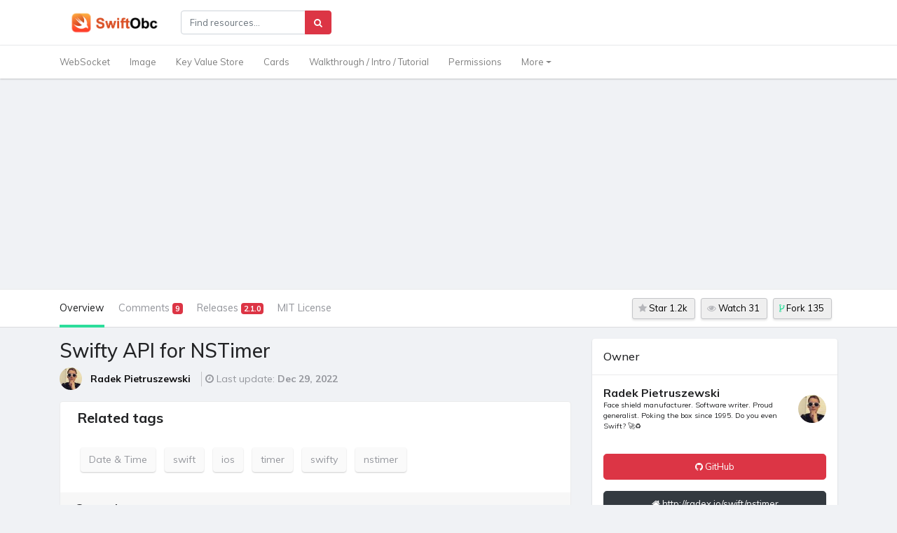

--- FILE ---
content_type: text/html;charset=UTF-8
request_url: https://swiftobc.com/repo/radex-SwiftyTimer-swift-datetime
body_size: 14039
content:
<!DOCTYPE html>
<html>
   <head>
      <meta charset="utf-8">
      <meta name="viewport" content="width=device-width, initial-scale=1, shrink-to-fit=no">
     <title>Swifty API for NSTimer</title>
 	 <meta name="description" content="radex/SwiftyTimer, SwiftyTimer Modern Swifty API for NSTimer SwiftyTimer allows you to instantly schedule delays and repeating timers using convenient closure syntax. It" />
     <meta name="keywords" content="radex/SwiftyTimer,  Date & Time ,  swift,ios,timer,swifty,nstimer, , Swift Github Repo" />
	 <meta name="robots" content="index, follow">
	 
     <meta property="og:title" content="Swifty API for NSTimer | swiftobc" />
	 <meta property="og:description" content="radex/SwiftyTimer, SwiftyTimer Modern Swifty API for NSTimer SwiftyTimer allows you to instantly schedule delays and repeating timers using convenient closure syntax. It" />
	 <meta property="og:url" content="https://swiftobc.com/repo/radex-SwiftyTimer-swift-datetime" />
 	  
 	 <meta property="og:image" content="https://avatars.githubusercontent.com/u/183747?v=4" />
	  
			  
	<!-- Twitter -->
	  <meta name="twitter:card" content="summary_large_image">
	  <meta name="twitter:site" content="@swiftobc">
	  <meta name="twitter:title" content="Swifty API for NSTimer | swiftobc">
	  <meta name="twitter:description" content="radex/SwiftyTimer, SwiftyTimer Modern Swifty API for NSTimer SwiftyTimer allows you to instantly schedule delays and repeating timers using convenient closure syntax. It"/>
	 
 	  <meta name="twitter:image" content="https://avatars.githubusercontent.com/u/183747?v=4" />
	 
	  
	 <link rel="canonical" href="https://swiftobc.com/repo/radex-SwiftyTimer-swift-datetime" />
	  
 	 <!-- Favicon Icon -->
<link rel="apple-touch-icon" sizes="180x180" href="/favicon/swiftobc/apple-touch-icon.png">
<link rel="icon" type="image/png" sizes="32x32" href="/favicon/swiftobc/favicon-32x32.png">
<link rel="icon" type="image/png" sizes="16x16" href="/favicon/swiftobc/favicon-16x16.png">
<link rel="shortcut icon" type="image/x-icon" href="/favicon/swiftobc/favicon.ico">
<link rel="icon" href="/favicon/swiftobc/favicon.ico" type="image/x-icon" />

<!-- Bootstrap core CSS -->
<link rel="stylesheet" href="https://cdnjs.cloudflare.com/ajax/libs/twitter-bootstrap/4.5.0/css/bootstrap.min.css" integrity="sha512-rO2SXEKBSICa/AfyhEK5ZqWFCOok1rcgPYfGOqtX35OyiraBg6Xa4NnBJwXgpIRoXeWjcAmcQniMhp22htDc6g==" crossorigin="anonymous" />
<!-- Font Awesome-->
<link rel="stylesheet" href="https://cdnjs.cloudflare.com/ajax/libs/font-awesome/4.7.0/css/font-awesome.min.css" integrity="sha512-SfTiTlX6kk+qitfevl/7LibUOeJWlt9rbyDn92a1DqWOw9vWG2MFoays0sgObmWazO5BQPiFucnnEAjpAB+/Sw==" crossorigin="anonymous" />
<!-- Material Design Icons -->
<link href="/assets/vendor/icons/css/materialdesignicons.min.css" media="all" rel="stylesheet" type="text/css">

<!-- Select2 CSS -->
<link rel="stylesheet" href="https://cdnjs.cloudflare.com/ajax/libs/select2-bootstrap-css/1.4.6/select2-bootstrap.css" integrity="sha512-7/BfnxW2AdsFxJpEdHdLPL7YofVQbCL4IVI4vsf9Th3k6/1pu4+bmvQWQljJwZENDsWePEP8gBkDKTsRzc5uVQ==" crossorigin="anonymous" />

<link rel="stylesheet" href="https://cdnjs.cloudflare.com/ajax/libs/select2/4.0.13/css/select2.min.css" integrity="sha512-nMNlpuaDPrqlEls3IX/Q56H36qvBASwb3ipuo3MxeWbsQB1881ox0cRv7UPTgBlriqoynt35KjEwgGUeUXIPnw==" crossorigin="anonymous" />
<!-- Custom styles for this template -->
<link href="/assets/css/style.css" rel="stylesheet">
<style>
	.card:hover{
     border-left: 1px solid #343a40;
 	}
</style>
 	 <link rel="stylesheet" href="/assets/css/github-markdown.css">
	 <link rel="stylesheet" href="//cdnjs.cloudflare.com/ajax/libs/highlight.js/10.5.0/styles/default.min.css">
  	 <style>
	    @media (min-width:1200px) {
	        .review-description article{
	           max-width: 40rem;
	        }
	               
	    }
	    @media (max-width: 768px){
	        .review-description article{
	           max-width: 14rem;
	        }
		}
	</style>
	<script async src="https://pagead2.googlesyndication.com/pagead/js/adsbygoogle.js?client=ca-pub-7963911354665843"
     crossorigin="anonymous"></script>
   </head>
   <body id="1962">
	        <nav class="navbar navbar-expand-lg navbar-light topbar static-top shadow-sm bg-white osahan-nav-top px-0">
         <div class="container">
            <!-- Sidebar Toggle (Topbar) -->
            <a class="navbar-brand" href="/"><img src="/assets/images/logo_swiftobc.png" alt="swiftobc"></a>
            <!-- Topbar Search -->
            <form class="d-sm-inline-block form-inline mr-auto my-2 my-md-0 mw-100 navbar-search" action="/search">
               <div class="input-group">
                  <input type="text" class="form-control bg-white small" name="q" placeholder="Find resources..." aria-label="Search" aria-describedby="basic-addon2">
                  <div class="input-group-append">
                     <button class="btn btn-danger" type="submit">
                     <i class="fa fa-search fa-sm"></i>
                     </button>
                  </div>
               </div>
            </form>

         </div>
      </nav>
      <!-- Navigation -->
      <nav class="navbar navbar-expand-lg navbar-light bg-white osahan-nav-mid px-0 border-top shadow-sm">
         <div class="container">
            <button class="navbar-toggler navbar-toggler-right" type="button" data-toggle="collapse" data-target="#navbarResponsive" aria-controls="navbarResponsive" aria-expanded="false" aria-label="Toggle navigation">
            <span class="navbar-toggler-icon"></span>
            </button>
            <div class="collapse navbar-collapse" id="navbarResponsive">
               <ul class="navbar-nav">
			                 <li class="nav-item">
			                     <a class="nav-link" href="/catalog/swift-websocket_newest_1">WebSocket</a>
			                  </li>
			                 <li class="nav-item">
			                     <a class="nav-link" href="/catalog/swift-image_newest_1">Image</a>
			                  </li>
			                 <li class="nav-item">
			                     <a class="nav-link" href="/catalog/swift-key-value-store_newest_1">Key Value Store</a>
			                  </li>
			                 <li class="nav-item">
			                     <a class="nav-link" href="/catalog/swift-cards_newest_1">Cards</a>
			                  </li>
			                 <li class="nav-item">
			                     <a class="nav-link" href="/catalog/swift-walkthrough-intro-tutorial_newest_1">Walkthrough / Intro / Tutorial</a>
			                  </li>
			                 <li class="nav-item">
			                     <a class="nav-link" href="/catalog/swift-permissions_newest_1">Permissions</a>
			                  </li>
                
                  <li class="nav-item dropdown">
                     <a class="nav-link dropdown-toggle" href="#" id="navbarDropdownPortfolio" data-toggle="dropdown" aria-haspopup="true" aria-expanded="false">
                     More
                     </a>
                     <div class="dropdown-menu" aria-labelledby="navbarDropdownPortfolio">
                        		<a class="dropdown-item" href="/catalog/swift-boilerplates_newest_1">Boilerplates</a>
                        		<a class="dropdown-item" href="/catalog/swift-miscellaneous_newest_1">Miscellaneous</a>
                        		<a class="dropdown-item" href="/catalog/swift-localization_newest_1">Localization</a>
                        		<a class="dropdown-item" href="/catalog/swift-bluetooth_newest_1">Bluetooth</a>
                        		<a class="dropdown-item" href="/catalog/swift-app-store_newest_1">App Store</a>
                        		<a class="dropdown-item" href="/catalog/swift-code-quality_newest_1">Code Quality</a>
                        		<a class="dropdown-item" href="/catalog/swift-version-manager_newest_1">Version Manager</a>
                        		<a class="dropdown-item" href="/catalog/swift-pickerview_newest_1">PickerView</a>
                        		<a class="dropdown-item" href="/catalog/swift-sql-drivers_newest_1">SQL drivers</a>
                        		<a class="dropdown-item" href="/catalog/swift-database_newest_1">Database</a>
                        		<a class="dropdown-item" href="/catalog/swift-content_newest_1">Content App</a>
                        		<a class="dropdown-item" href="/catalog/swift-menu_newest_1">Menu</a>
                        		<a class="dropdown-item" href="/catalog/swift-layout_newest_1">Layout</a>
                        		<a class="dropdown-item" href="/catalog/swift-popup_newest_1">Popup</a>
                        		<a class="dropdown-item" href="/catalog/swift-tab-bar_newest_1">Tab Bar</a>
                        		<a class="dropdown-item" href="/catalog/swift-hud_newest_1">HUD</a>
                        		<a class="dropdown-item" href="/catalog/swift-socket_newest_1">Socket</a>
                        		<a class="dropdown-item" href="/catalog/swift-form_newest_1">Form</a>
                        		<a class="dropdown-item" href="/catalog/swift-button_newest_1">Button</a>
                        		<a class="dropdown-item" href="/catalog/swift-camera_newest_1">Camera</a>
                        		<a class="dropdown-item" href="/catalog/swift-communication_newest_1">Communication</a>
                        		<a class="dropdown-item" href="/catalog/swift-math_newest_1">Math</a>
                        		<a class="dropdown-item" href="/catalog/swift-textfield-textview_newest_1">TextField & TextView</a>
                        		<a class="dropdown-item" href="/catalog/swift-internal-app-routing-systems_newest_1">App Routing Systems</a>
                        		<a class="dropdown-item" href="/catalog/swift-charts_newest_1">Charts</a>
                        		<a class="dropdown-item" href="/catalog/swift-testing_newest_1">Testing</a>
                        		<a class="dropdown-item" href="/catalog/swift-csv_newest_1">CSV</a>
                        		<a class="dropdown-item" href="/catalog/swift-audio_newest_1">Audio</a>
                        		<a class="dropdown-item" href="/catalog/swift-maps_newest_1">Maps</a>
                        		<a class="dropdown-item" href="/catalog/swift-patterns_newest_1">Patterns</a>
                        		<a class="dropdown-item" href="/catalog/swift-qrcode_newest_1">QRCode</a>
                        		<a class="dropdown-item" href="/catalog/swift-realm_newest_1">Realm</a>
                        		<a class="dropdown-item" href="/catalog/swift-video_newest_1">Video</a>
                        		<a class="dropdown-item" href="/catalog/swift-swiftui-app_newest_1">SwiftUI App</a>
                        		<a class="dropdown-item" href="/catalog/swift-calendar_newest_1">Calendar</a>
                        		<a class="dropdown-item" href="/catalog/swift-security_newest_1">Security</a>
                        		<a class="dropdown-item" href="/catalog/swift-webserver_newest_1">Webserver</a>
                        		<a class="dropdown-item" href="/catalog/swift-json_newest_1">JSON</a>
                        		<a class="dropdown-item" href="/catalog/swift-pagination_newest_1">Pagination</a>
                        		<a class="dropdown-item" href="/catalog/swift-pull-to-refresh_newest_1">Pull to Refresh</a>
                        		<a class="dropdown-item" href="/catalog/swift-payments_newest_1">Payments</a>
                        		<a class="dropdown-item" href="/catalog/swift-transition_newest_1">Transition</a>
                        		<a class="dropdown-item" href="/catalog/swift-networking_newest_1">Networking</a>
                        		<a class="dropdown-item" href="/catalog/swift-color_newest_1">Color</a>
                        		<a class="dropdown-item" href="/catalog/swift-event_newest_1">Event</a>
                        		<a class="dropdown-item" href="/catalog/swift-core-data_newest_1">Core Data</a>
                        		<a class="dropdown-item" href="/catalog/swift-styling_newest_1">Styling</a>
                        		<a class="dropdown-item" href="/catalog/swift-datetime_newest_1">Date & Time</a>
                        		<a class="dropdown-item" href="/catalog/swift-command-line_newest_1">Command Line</a>
                        		<a class="dropdown-item" href="/catalog/swift-text_newest_1">Text</a>
                        		<a class="dropdown-item" href="/catalog/swift-concurrency_newest_1">Concurrency</a>
                        		<a class="dropdown-item" href="/catalog/swift-cache_newest_1">Cache</a>
                        		<a class="dropdown-item" href="/catalog/swift-machine-learning_newest_1">Machine Learning</a>
                        		<a class="dropdown-item" href="/catalog/swift-logging_newest_1">Logging</a>
                        		<a class="dropdown-item" href="/catalog/swift-editor_newest_1">Editor</a>
                        		<a class="dropdown-item" href="/catalog/swift-alert-action-sheet_newest_1">Alert & Action Sheet</a>
                        		<a class="dropdown-item" href="/catalog/swift-augmented-Reality_newest_1">Augmented Reality</a>
                        		<a class="dropdown-item" href="/catalog/swift-authentication_newest_1">Authentication</a>
                        		<a class="dropdown-item" href="/catalog/swift-algorithm_newest_1">Algorithm</a>
                        		<a class="dropdown-item" href="/catalog/swift-pdf_newest_1">PDF</a>
                        		<a class="dropdown-item" href="/catalog/swift-api_newest_1">API Wrapper</a>
                        		<a class="dropdown-item" href="/catalog/swift-dependency-managers_newest_1">Dependency Managers</a>
                        		<a class="dropdown-item" href="/catalog/swift-uicollectionview_newest_1">UICollectionView</a>
                        		<a class="dropdown-item" href="/catalog/swift-xml-html_newest_1">XML & HTML</a>
                        		<a class="dropdown-item" href="/catalog/swift-guides_newest_1">Guides</a>
                     </div>
                  </li>
					
                                  
             
               </ul>
            </div>

         </div>
      </nav>

      <div class="third-menu border-top">
         <div class="container">
            <div class="row d-flex align-items-center justify-content-between">
               <div class="col-lg-8 left">
                  <ul>
                     <li class="nav-overview selected"><a href="#Overview">Overview</a></li>
                     <li class="nav-description"><a href="#issues">Comments
                     	<span class="badge badge-danger">9</span>
                     </a></li>
                     <li class="nav-aboutSeller"><a href="#releases">Releases
                     	<span class="badge badge-danger">2.1.0</span>
                     </a></li>
                     	<li class="nav-description"><a href="#">MIT License</a></li>  
                       
                  </ul>
               </div>
               <div class="col-lg-4 right">
                  <ul class="d-flex align-items-center justify-content-end">
                     <li class="mr-2">
                        <button>
                        <i class="fa fa-star " aria-hidden="true"></i>
                        	Star 1.2k
                        </button>
                     </li>
                     
                     <li  class="mr-2">
                        <button>
                        <i class="fa fa-eye " aria-hidden="true"></i>
                        Watch 31
                        </button>
                     </li>
                    
                     <li  class="mr-2">
                        <button>
                        <i class="fa fa-code-fork " aria-hidden="true"></i>
                        	Fork 135
                        </button>
                     </li>
                                         
                  </ul>
               </div>
            </div>
         </div>
      </div>
      <div class="main-page py-3">
         <div class="container">
            <div class="row">
               <div class="col-lg-8 left">
              
                  <h1 class="h3">Swifty API for NSTimer</h1>
                  <div id="overview" class="seller-overview d-flex align-items-center">
                     <div class="user-profile-image d-flex">
                        <label class="profile-pict" for="profile_image">
                        <img
                           src="https://avatars.githubusercontent.com/u/183747?v=4&s=60"
                           class="profile-pict-img img-fluid" alt="">
                        </label>
                        <div class="profile-name">
                           		<span class="user-status">
                            
                           			<a href="https://github.com/radex" rel="nofollow" class="seller-link">Radek Pietruszewski</a>
                           	
                           		</span>
                        </div>
                     </div>
                     <div class="user-info d-flex">
                      
                        <span class="orders-in-queue">
                        	<i class="fa fa-clock-o m-r-xs" aria-hidden="true"></i> Last update: <strong>Dec 29, 2022</strong>
	                                         
						</span>
                     </div>
                  </div>
				 <div  class="card mt-3">
				    <div class="tags mt-2 ml-4">
                     <h3>Related tags</h3>
                      		
                        	<a href="/catalog/swift-datetime_newest_1">
                        		Date & Time
                        	 </a>
                        	
                        
		                        
		                           <a href="/tag/swift">swift</a>
		                        
		                        
		                           <a href="/tag/ios">ios</a>
		                        
		                        
		                           <a href="/tag/timer">timer</a>
		                        
		                        
		                           <a href="/tag/swifty">swifty</a>
		                        
		                        
		                           <a href="/tag/nstimer">nstimer</a>
		                        
                      
                  </div>
                  
                 <div class="card-header mt-4"><h5>Overview</h5></div>
                      <div class="card-body">
		                  <div id="description" class="description">
		                   	 <article class="markdown-body">      
		                   		<h1><a id="user-content-swiftytimer" class="anchor" aria-hidden="true" href="#swiftytimer"> 
  <svg class="octicon octicon-link" viewbox="0 0 16 16" version="1.1" width="16" height="16" aria-hidden="true"> <path fill-rule="evenodd" d="M7.775 3.275a.75.75 0 001.06 1.06l1.25-1.25a2 2 0 112.83 2.83l-2.5 2.5a2 2 0 01-2.83 0 .75.75 0 00-1.06 1.06 3.5 3.5 0 004.95 0l2.5-2.5a3.5 3.5 0 00-4.95-4.95l-1.25 1.25zm-4.69 9.64a2 2 0 010-2.83l2.5-2.5a2 2 0 012.83 0 .75.75 0 001.06-1.06 3.5 3.5 0 00-4.95 0l-2.5 2.5a3.5 3.5 0 004.95 4.95l1.25-1.25a.75.75 0 00-1.06-1.06l-1.25 1.25a2 2 0 01-2.83 0z"></path> 
  </svg></a>SwiftyTimer</h1> 
<p><a target="_blank" rel="noopener noreferrer" href="https://camo.githubusercontent.com/bcdf137e410f1d61694cf96b0ccc16c829ffb874af1118b5b8f8e1fc09d61390/68747470733a2f2f696d672e736869656c64732e696f2f62616467652f706c6174666f726d732d696f732532302537432532306f737825323025374325323077617463686f7325323025374325323074766f732d6c69676874677265792e737667"><img src="https://camo.githubusercontent.com/bcdf137e410f1d61694cf96b0ccc16c829ffb874af1118b5b8f8e1fc09d61390/68747470733a2f2f696d672e736869656c64732e696f2f62616467652f706c6174666f726d732d696f732532302537432532306f737825323025374325323077617463686f7325323025374325323074766f732d6c69676874677265792e737667" alt="Platforms" data-canonical-src="https://img.shields.io/badge/platforms-ios%20%7C%20osx%20%7C%20watchos%20%7C%20tvos-lightgrey.svg" style="max-width: 100%;"></a> <a href="https://travis-ci.org/radex/SwiftyTimer" rel="nofollow"><img src="https://camo.githubusercontent.com/6e06d01127cb8ade5b80f5b73f269d5771213ea6fa77653f3f7494ec8b68660d/68747470733a2f2f6170692e7472617669732d63692e6f72672f72616465782f53776966747954696d65722e7376673f6272616e63683d6d6173746572" alt="CI Status" data-canonical-src="https://api.travis-ci.org/radex/SwiftyTimer.svg?branch=master" style="max-width: 100%;"></a> <a href="https://cocoapods.org/pods/SwiftyTimer" rel="nofollow"><img src="https://camo.githubusercontent.com/b12fdf8d08369b987933d5e2c37f4a282df9597ee5535a39a579b1d027754b0d/687474703a2f2f696d672e736869656c64732e696f2f636f636f61706f64732f762f53776966747954696d65722e737667" alt="CocoaPods" data-canonical-src="http://img.shields.io/cocoapods/v/SwiftyTimer.svg" style="max-width: 100%;"></a> <a href="#carthage"><img src="https://camo.githubusercontent.com/c8961b92aa4c1cece705532f044860ab81846426578305a5e8d83c0f357de8c2/68747470733a2f2f696d672e736869656c64732e696f2f62616467652f43617274686167652d636f6d70617469626c652d3442433531442e7376673f7374796c653d666c6174" alt="Carthage compatible" data-canonical-src="https://img.shields.io/badge/Carthage-compatible-4BC51D.svg?style=flat" style="max-width: 100%;"></a> <a target="_blank" rel="noopener noreferrer" href="https://camo.githubusercontent.com/81592960c24b3c9db1dad03780139424efed6de8b25fa3ad2dae4fa17aa0006a/68747470733a2f2f696d672e736869656c64732e696f2f62616467652f73776966742d342e322d6f72616e67652e737667"><img src="https://camo.githubusercontent.com/81592960c24b3c9db1dad03780139424efed6de8b25fa3ad2dae4fa17aa0006a/68747470733a2f2f696d672e736869656c64732e696f2f62616467652f73776966742d342e322d6f72616e67652e737667" alt="Swift version" data-canonical-src="https://img.shields.io/badge/swift-4.2-orange.svg" style="max-width: 100%;"></a></p> 
<h4><a id="user-content-modern-swifty-api-for-nstimer" class="anchor" aria-hidden="true" href="#modern-swifty-api-for-nstimer"> 
  <svg class="octicon octicon-link" viewbox="0 0 16 16" version="1.1" width="16" height="16" aria-hidden="true"> <path fill-rule="evenodd" d="M7.775 3.275a.75.75 0 001.06 1.06l1.25-1.25a2 2 0 112.83 2.83l-2.5 2.5a2 2 0 01-2.83 0 .75.75 0 00-1.06 1.06 3.5 3.5 0 004.95 0l2.5-2.5a3.5 3.5 0 00-4.95-4.95l-1.25 1.25zm-4.69 9.64a2 2 0 010-2.83l2.5-2.5a2 2 0 012.83 0 .75.75 0 001.06-1.06 3.5 3.5 0 00-4.95 0l-2.5 2.5a3.5 3.5 0 004.95 4.95l1.25-1.25a.75.75 0 00-1.06-1.06l-1.25 1.25a2 2 0 01-2.83 0z"></path> 
  </svg></a>Modern Swifty API for <code>NSTimer</code></h4> 
<h6><a id="user-content-swiftytimer-allows-you-to-instantly-schedule-delays-and-repeating-timers-using-convenient-closure-syntax-its-time-to-get-rid-of-objective-c-cruft" class="anchor" aria-hidden="true" href="#swiftytimer-allows-you-to-instantly-schedule-delays-and-repeating-timers-using-convenient-closure-syntax-its-time-to-get-rid-of-objective-c-cruft"> 
  <svg class="octicon octicon-link" viewbox="0 0 16 16" version="1.1" width="16" height="16" aria-hidden="true"> <path fill-rule="evenodd" d="M7.775 3.275a.75.75 0 001.06 1.06l1.25-1.25a2 2 0 112.83 2.83l-2.5 2.5a2 2 0 01-2.83 0 .75.75 0 00-1.06 1.06 3.5 3.5 0 004.95 0l2.5-2.5a3.5 3.5 0 00-4.95-4.95l-1.25 1.25zm-4.69 9.64a2 2 0 010-2.83l2.5-2.5a2 2 0 012.83 0 .75.75 0 001.06-1.06 3.5 3.5 0 00-4.95 0l-2.5 2.5a3.5 3.5 0 004.95 4.95l1.25-1.25a.75.75 0 00-1.06-1.06l-1.25 1.25a2 2 0 01-2.83 0z"></path> 
  </svg></a>SwiftyTimer allows you to instantly schedule delays and repeating timers using convenient closure syntax. It's time to get rid of Objective-C cruft.</h6> 
<p>Read <a href="http://radex.io/swift/nstimer/" rel="nofollow">Swifty APIs: NSTimer</a> for more information about this project.</p> 
<h2><a id="user-content-usage" class="anchor" aria-hidden="true" href="#usage"> 
  <svg class="octicon octicon-link" viewbox="0 0 16 16" version="1.1" width="16" height="16" aria-hidden="true"> <path fill-rule="evenodd" d="M7.775 3.275a.75.75 0 001.06 1.06l1.25-1.25a2 2 0 112.83 2.83l-2.5 2.5a2 2 0 01-2.83 0 .75.75 0 00-1.06 1.06 3.5 3.5 0 004.95 0l2.5-2.5a3.5 3.5 0 00-4.95-4.95l-1.25 1.25zm-4.69 9.64a2 2 0 010-2.83l2.5-2.5a2 2 0 012.83 0 .75.75 0 001.06-1.06 3.5 3.5 0 00-4.95 0l-2.5 2.5a3.5 3.5 0 004.95 4.95l1.25-1.25a.75.75 0 00-1.06-1.06l-1.25 1.25a2 2 0 01-2.83 0z"></path> 
  </svg></a>Usage</h2> 
<p>You can easily schedule repeating and non-repeating timers (repeats and delays) using <code>Timer.every</code> and <code>Timer.after</code>:</p> 
<div class="highlight highlight-source-swift position-relative" data-snippet-clipboard-copy-content="Timer.every(0.7.seconds) {
    statusItem.blink()
}

Timer.after(1.minute) {
    println(&quot;Are you still here?&quot;)
}
"> 
 <pre>Timer.<span class="pl-c1">every</span>(<span class="pl-c1">0.7</span>.<span class="pl-smi">seconds</span>) {
    statusItem.<span class="pl-c1">blink</span>()
}

Timer.<span class="pl-c1">after</span>(<span class="pl-c1">1</span>.<span class="pl-smi">minute</span>) {
    <span class="pl-c1">println</span>(<span class="pl-s"><span class="pl-pds">"</span>Are you still here?<span class="pl-pds">"</span></span>)
}</pre> 
</div> 
<p>You can specify time intervals with these intuitive helpers:</p> 
<div class="highlight highlight-source-swift position-relative" data-snippet-clipboard-copy-content="100.ms
1.second
2.5.seconds
5.seconds
10.minutes
1.hour
2.days
"> 
 <pre><span class="pl-c1">100</span>.<span class="pl-smi">ms</span>
<span class="pl-c1">1</span>.<span class="pl-smi">second</span>
<span class="pl-c1">2.5</span>.<span class="pl-smi">seconds</span>
<span class="pl-c1">5</span>.<span class="pl-smi">seconds</span>
<span class="pl-c1">10</span>.<span class="pl-smi">minutes</span>
<span class="pl-c1">1</span>.<span class="pl-smi">hour</span>
<span class="pl-c1">2</span>.<span class="pl-smi">days</span></pre> 
</div> 
<p>You can pass method references instead of closures:</p> 
<div class="highlight highlight-source-swift position-relative" data-snippet-clipboard-copy-content="Timer.every(30.seconds, align)
"> 
 <pre>Timer.<span class="pl-c1">every</span>(<span class="pl-c1">30</span>.<span class="pl-smi">seconds</span>, align)</pre> 
</div> 
<h3><a id="user-content-manual-scheduling" class="anchor" aria-hidden="true" href="#manual-scheduling"> 
  <svg class="octicon octicon-link" viewbox="0 0 16 16" version="1.1" width="16" height="16" aria-hidden="true"> <path fill-rule="evenodd" d="M7.775 3.275a.75.75 0 001.06 1.06l1.25-1.25a2 2 0 112.83 2.83l-2.5 2.5a2 2 0 01-2.83 0 .75.75 0 00-1.06 1.06 3.5 3.5 0 004.95 0l2.5-2.5a3.5 3.5 0 00-4.95-4.95l-1.25 1.25zm-4.69 9.64a2 2 0 010-2.83l2.5-2.5a2 2 0 012.83 0 .75.75 0 001.06-1.06 3.5 3.5 0 00-4.95 0l-2.5 2.5a3.5 3.5 0 004.95 4.95l1.25-1.25a.75.75 0 00-1.06-1.06l-1.25 1.25a2 2 0 01-2.83 0z"></path> 
  </svg></a>Manual scheduling</h3> 
<p>If you want to make a timer object without scheduling, use <code>new(after:)</code> and <code>new(every:)</code>:</p> 
<div class="highlight highlight-source-swift position-relative" data-snippet-clipboard-copy-content="let timer = Timer.new(every: 1.second) {
    println(self.status)
}
"> 
 <pre><span class="pl-k">let</span> timer <span class="pl-k">=</span> Timer.<span class="pl-c1">new</span>(<span class="pl-c1">every</span>: <span class="pl-c1">1</span>.<span class="pl-smi">second</span>) {
    <span class="pl-c1">println</span>(<span class="pl-c1">self</span>.<span class="pl-smi">status</span>)
}</pre> 
</div> 
<p>(This should be defined as an initializer, but <a href="http://www.openradar.me/18720947" rel="nofollow">a bug in Foundation</a> prevents this)</p> 
<p>Call <code>start()</code> to schedule timers created using <code>new</code>. You can optionally pass the run loop and run loop modes:</p> 
<div class="highlight highlight-source-swift position-relative" data-snippet-clipboard-copy-content="timer.start()
timer.start(modes: .defaultRunLoopMode, .eventTrackingRunLoopMode)
"> 
 <pre>timer.<span class="pl-c1">start</span>()
timer.<span class="pl-c1">start</span>(<span class="pl-c1">modes</span>: .<span class="pl-smi">defaultRunLoopMode</span>, .<span class="pl-smi">eventTrackingRunLoopMode</span>)</pre> 
</div> 
<h3><a id="user-content-invalidation" class="anchor" aria-hidden="true" href="#invalidation"> 
  <svg class="octicon octicon-link" viewbox="0 0 16 16" version="1.1" width="16" height="16" aria-hidden="true"> <path fill-rule="evenodd" d="M7.775 3.275a.75.75 0 001.06 1.06l1.25-1.25a2 2 0 112.83 2.83l-2.5 2.5a2 2 0 01-2.83 0 .75.75 0 00-1.06 1.06 3.5 3.5 0 004.95 0l2.5-2.5a3.5 3.5 0 00-4.95-4.95l-1.25 1.25zm-4.69 9.64a2 2 0 010-2.83l2.5-2.5a2 2 0 012.83 0 .75.75 0 001.06-1.06 3.5 3.5 0 00-4.95 0l-2.5 2.5a3.5 3.5 0 004.95 4.95l1.25-1.25a.75.75 0 00-1.06-1.06l-1.25 1.25a2 2 0 01-2.83 0z"></path> 
  </svg></a>Invalidation</h3> 
<p>If you want to invalidate a repeating timer on some condition, you can take a <code>Timer</code> argument in the closure you pass in:</p> 
<div class="highlight highlight-source-swift position-relative" data-snippet-clipboard-copy-content="Timer.every(5.seconds) { (timer: Timer) in
    // do something
    
    if finished {
        timer.invalidate()
    }
}
"> 
 <pre>Timer.<span class="pl-c1">every</span>(<span class="pl-c1">5</span>.<span class="pl-smi">seconds</span>) { (<span class="pl-c1">timer</span>: Timer) <span class="pl-k">in</span>
    <span class="pl-c"><span class="pl-c">//</span> do something</span>
<span class="pl-c"></span>    
    <span class="pl-k">if</span> finished {
        timer.<span class="pl-c1">invalidate</span>()
    }
}</pre> 
</div> 
<h2><a id="user-content-installation" class="anchor" aria-hidden="true" href="#installation"> 
  <svg class="octicon octicon-link" viewbox="0 0 16 16" version="1.1" width="16" height="16" aria-hidden="true"> <path fill-rule="evenodd" d="M7.775 3.275a.75.75 0 001.06 1.06l1.25-1.25a2 2 0 112.83 2.83l-2.5 2.5a2 2 0 01-2.83 0 .75.75 0 00-1.06 1.06 3.5 3.5 0 004.95 0l2.5-2.5a3.5 3.5 0 00-4.95-4.95l-1.25 1.25zm-4.69 9.64a2 2 0 010-2.83l2.5-2.5a2 2 0 012.83 0 .75.75 0 001.06-1.06 3.5 3.5 0 00-4.95 0l-2.5 2.5a3.5 3.5 0 004.95 4.95l1.25-1.25a.75.75 0 00-1.06-1.06l-1.25 1.25a2 2 0 01-2.83 0z"></path> 
  </svg></a>Installation</h2> 
<p><strong>Note:</strong> If you're running Swift 2, use <a href="https://github.com/radex/SwiftyTimer/tree/1.4.1">SwiftyTimer v1.4.1</a></p> 
<h4><a id="user-content-cocoapods" class="anchor" aria-hidden="true" href="#cocoapods"> 
  <svg class="octicon octicon-link" viewbox="0 0 16 16" version="1.1" width="16" height="16" aria-hidden="true"> <path fill-rule="evenodd" d="M7.775 3.275a.75.75 0 001.06 1.06l1.25-1.25a2 2 0 112.83 2.83l-2.5 2.5a2 2 0 01-2.83 0 .75.75 0 00-1.06 1.06 3.5 3.5 0 004.95 0l2.5-2.5a3.5 3.5 0 00-4.95-4.95l-1.25 1.25zm-4.69 9.64a2 2 0 010-2.83l2.5-2.5a2 2 0 012.83 0 .75.75 0 001.06-1.06 3.5 3.5 0 00-4.95 0l-2.5 2.5a3.5 3.5 0 004.95 4.95l1.25-1.25a.75.75 0 00-1.06-1.06l-1.25 1.25a2 2 0 01-2.83 0z"></path> 
  </svg></a>CocoaPods</h4> 
<p>If you're using CocoaPods, just add this line to your Podfile:</p> 
<div class="highlight highlight-source-ruby position-relative" data-snippet-clipboard-copy-content="pod 'SwiftyTimer'
"> 
 <pre><span class="pl-en">pod</span> <span class="pl-s">'SwiftyTimer'</span></pre> 
</div> 
<p>Install by running this command in your terminal:</p> 
<div class="highlight highlight-source-shell position-relative" data-snippet-clipboard-copy-content="pod install
"> 
 <pre>pod install</pre> 
</div> 
<p>Then import the library in all files where you use it:</p> 
<div class="highlight highlight-source-swift position-relative" data-snippet-clipboard-copy-content="import SwiftyTimer
"> 
 <pre><span class="pl-k">import</span> <span class="pl-en">SwiftyTimer</span></pre> 
</div> 
<h4><a id="user-content-carthage" class="anchor" aria-hidden="true" href="#carthage"> 
  <svg class="octicon octicon-link" viewbox="0 0 16 16" version="1.1" width="16" height="16" aria-hidden="true"> <path fill-rule="evenodd" d="M7.775 3.275a.75.75 0 001.06 1.06l1.25-1.25a2 2 0 112.83 2.83l-2.5 2.5a2 2 0 01-2.83 0 .75.75 0 00-1.06 1.06 3.5 3.5 0 004.95 0l2.5-2.5a3.5 3.5 0 00-4.95-4.95l-1.25 1.25zm-4.69 9.64a2 2 0 010-2.83l2.5-2.5a2 2 0 012.83 0 .75.75 0 001.06-1.06 3.5 3.5 0 00-4.95 0l-2.5 2.5a3.5 3.5 0 004.95 4.95l1.25-1.25a.75.75 0 00-1.06-1.06l-1.25 1.25a2 2 0 01-2.83 0z"></path> 
  </svg></a>Carthage</h4> 
<p>Just add to your Cartfile:</p> 
<div class="highlight highlight-source-ruby position-relative" data-snippet-clipboard-copy-content="github &quot;radex/SwiftyTimer&quot;
"> 
 <pre><span class="pl-en">github</span> <span class="pl-s">"radex/SwiftyTimer"</span></pre> 
</div> 
<h4><a id="user-content-manually" class="anchor" aria-hidden="true" href="#manually"> 
  <svg class="octicon octicon-link" viewbox="0 0 16 16" version="1.1" width="16" height="16" aria-hidden="true"> <path fill-rule="evenodd" d="M7.775 3.275a.75.75 0 001.06 1.06l1.25-1.25a2 2 0 112.83 2.83l-2.5 2.5a2 2 0 01-2.83 0 .75.75 0 00-1.06 1.06 3.5 3.5 0 004.95 0l2.5-2.5a3.5 3.5 0 00-4.95-4.95l-1.25 1.25zm-4.69 9.64a2 2 0 010-2.83l2.5-2.5a2 2 0 012.83 0 .75.75 0 001.06-1.06 3.5 3.5 0 00-4.95 0l-2.5 2.5a3.5 3.5 0 004.95 4.95l1.25-1.25a.75.75 0 00-1.06-1.06l-1.25 1.25a2 2 0 01-2.83 0z"></path> 
  </svg></a>Manually</h4> 
<p>Simply copy <code>Sources/SwiftyTimer.swift</code> to your Xcode project.</p> 
<h2><a id="user-content-more-like-this" class="anchor" aria-hidden="true" href="#more-like-this"> 
  <svg class="octicon octicon-link" viewbox="0 0 16 16" version="1.1" width="16" height="16" aria-hidden="true"> <path fill-rule="evenodd" d="M7.775 3.275a.75.75 0 001.06 1.06l1.25-1.25a2 2 0 112.83 2.83l-2.5 2.5a2 2 0 01-2.83 0 .75.75 0 00-1.06 1.06 3.5 3.5 0 004.95 0l2.5-2.5a3.5 3.5 0 00-4.95-4.95l-1.25 1.25zm-4.69 9.64a2 2 0 010-2.83l2.5-2.5a2 2 0 012.83 0 .75.75 0 001.06-1.06 3.5 3.5 0 00-4.95 0l-2.5 2.5a3.5 3.5 0 004.95 4.95l1.25-1.25a.75.75 0 00-1.06-1.06l-1.25 1.25a2 2 0 01-2.83 0z"></path> 
  </svg></a>More like this</h2> 
<p>If you like SwiftyTimer, check out <a href="https://github.com/radex/SwiftyUserDefaults">SwiftyUserDefaults</a>, which applies the same swifty approach to <code>NSUserDefaults</code>.</p> 
<p>You might also be interested in my blog posts which explain the design process behind those libraries:</p> 
<ul> 
 <li><a href="http://radex.io/swift/nstimer/" rel="nofollow">Swifty APIs: NSTimer</a></li> 
 <li><a href="http://radex.io/swift/nsuserdefaults/" rel="nofollow">Swifty APIs: NSUserDefaults</a></li> 
 <li><a href="http://radex.io/swift/nsuserdefaults/static" rel="nofollow">Statically-typed NSUserDefaults</a></li> 
 <li><a href="http://radex.io/swift/methods/" rel="nofollow">Swifty methods</a></li> 
</ul> 
<h3><a id="user-content-contributing" class="anchor" aria-hidden="true" href="#contributing"> 
  <svg class="octicon octicon-link" viewbox="0 0 16 16" version="1.1" width="16" height="16" aria-hidden="true"> <path fill-rule="evenodd" d="M7.775 3.275a.75.75 0 001.06 1.06l1.25-1.25a2 2 0 112.83 2.83l-2.5 2.5a2 2 0 01-2.83 0 .75.75 0 00-1.06 1.06 3.5 3.5 0 004.95 0l2.5-2.5a3.5 3.5 0 00-4.95-4.95l-1.25 1.25zm-4.69 9.64a2 2 0 010-2.83l2.5-2.5a2 2 0 012.83 0 .75.75 0 001.06-1.06 3.5 3.5 0 00-4.95 0l-2.5 2.5a3.5 3.5 0 004.95 4.95l1.25-1.25a.75.75 0 00-1.06-1.06l-1.25 1.25a2 2 0 01-2.83 0z"></path> 
  </svg></a>Contributing</h3> 
<p>If you have comments, complaints or ideas for improvements, feel free to open an issue or a pull request.</p> 
<h3><a id="user-content-author-and-license" class="anchor" aria-hidden="true" href="#author-and-license"> 
  <svg class="octicon octicon-link" viewbox="0 0 16 16" version="1.1" width="16" height="16" aria-hidden="true"> <path fill-rule="evenodd" d="M7.775 3.275a.75.75 0 001.06 1.06l1.25-1.25a2 2 0 112.83 2.83l-2.5 2.5a2 2 0 01-2.83 0 .75.75 0 00-1.06 1.06 3.5 3.5 0 004.95 0l2.5-2.5a3.5 3.5 0 00-4.95-4.95l-1.25 1.25zm-4.69 9.64a2 2 0 010-2.83l2.5-2.5a2 2 0 012.83 0 .75.75 0 001.06-1.06 3.5 3.5 0 00-4.95 0l-2.5 2.5a3.5 3.5 0 004.95 4.95l1.25-1.25a.75.75 0 00-1.06-1.06l-1.25 1.25a2 2 0 01-2.83 0z"></path> 
  </svg></a>Author and license</h3> 
<p>Radek Pietruszewski</p> 
<ul> 
 <li><a href="https://github.com/radex">github.com/radex</a></li> 
 <li><a href="https://twitter.com/radexp" rel="nofollow">twitter.com/radexp</a></li> 
 <li><a href="https://swiftobc.com/repo/radex-SwiftyTimer-swift-datetime" rel="nofollow">radex.io</a></li> 
 <li><a href="/cdn-cgi/l/email-protection#d2a6babba1fcbba192a0b3b6b7aafcbbbd"><span class="__cf_email__" data-cfemail="73071b1a005d1a0033011217160b5d1a1c">[email&#160;protected]</span></a></li> 
</ul> 
<p>SwiftyTimer is available under the MIT license. See the LICENSE file for more info.</p>
		                      </article>
		                  </div>	                  
					</div>
 
				</div>
		
		
		
							<script data-cfasync="false" src="/cdn-cgi/scripts/5c5dd728/cloudflare-static/email-decode.min.js"></script><script async src="https://pagead2.googlesyndication.com/pagead/js/adsbygoogle.js?client=ca-pub-7963911354665843"
							     crossorigin="anonymous"></script>
							<ins class="adsbygoogle"
							     style="display:block"
							     data-ad-format="autorelaxed"
							     data-ad-client="ca-pub-7963911354665843"
							     data-ad-slot="1840223022"></ins>
							<script>
							     (adsbygoogle = window.adsbygoogle || []).push({});
							</script>

																															
                 <div id="issues" class="card mt-3">
                 	  <div class="card-header"><h5>Comments</h5></div>
                      <div class="card-body">
	                  <div class="review-list">
	                     <ul>
	                        <li>
	                           <div class="d-flex">
	                              <div class="left">
	                                 <span>
	                                 <img 
	                                    data-original="https://avatars.githubusercontent.com/u/2286277?v=4"
	                                    class="lazy profile-pict-img img-fluid" alt="Include NSTimer in block?">
	                                 </span>
	                              </div>
	                              <div class="right">
	                                 <h4>
	                                    <a href="https://github.com/radex/SwiftyTimer/issues/18"  rel="nofollow">
	                                    Include NSTimer in block?
	                                    </a>
	                                 </h4>
	                                  
	                                 <div class="review-description">
	                                   <article class="markdown-body text-wrap">
		                                   <p>What are your thoughts about including the timer object in the block?</p>
<pre><code>public class func every(interval: NSTimeInterval, _ block: NSTimer -&gt; Void) -&gt; NSTimer {}
</code></pre>
<p>Otherwise I need to declare the variable separately like this:</p>
<pre><code>var timer: NSTimer?
timer = NSTimer.every(5.seconds) {
    timer?.invalidate()
}
</code></pre>

		                                  
		                                    
	                                    </article>
	                                 </div>
	                                 <span class="publish py-3 d-inline-block w-100">
										opened  by efremidze <i class="fa fa-commenting" aria-hidden="true"></i> 7
									</span>
	                              </div>
	                           </div>
	                        </li>
	                        <li>
	                           <div class="d-flex">
	                              <div class="left">
	                                 <span>
	                                 <img 
	                                    data-original="https://avatars.githubusercontent.com/u/5377970?v=4"
	                                    class="lazy profile-pict-img img-fluid" alt="Usage issue">
	                                 </span>
	                              </div>
	                              <div class="right">
	                                 <h4>
	                                    <a href="https://github.com/radex/SwiftyTimer/issues/33"  rel="nofollow">
	                                    Usage issue
	                                    </a>
	                                 </h4>
	                                  
	                                 <div class="review-description">
	                                   <article class="markdown-body text-wrap">
		                                   <p>I was wondering if you can clarify what the difference is between</p>
<pre><code>NSTimer.every(0.7.seconds) {
    println(self.status)
}
</code></pre>
<p>and</p>
<pre><code>let timer = NSTimer.new(every: 1.second) {
    println(self.status)
}
</code></pre>

		                                  
		                                    
	                                    </article>
	                                 </div>
	                                 <span class="publish py-3 d-inline-block w-100">
										opened  by pjebs <i class="fa fa-commenting" aria-hidden="true"></i> 3
									</span>
	                              </div>
	                           </div>
	                        </li>
	                        <li>
	                           <div class="d-flex">
	                              <div class="left">
	                                 <span>
	                                 <img 
	                                    data-original="https://avatars.githubusercontent.com/u/4053914?v=4"
	                                    class="lazy profile-pict-img img-fluid" alt="is it supposed to work on a background queue?">
	                                 </span>
	                              </div>
	                              <div class="right">
	                                 <h4>
	                                    <a href="https://github.com/radex/SwiftyTimer/issues/35"  rel="nofollow">
	                                    is it supposed to work on a background queue?
	                                    </a>
	                                 </h4>
	                                  
	                                 <div class="review-description">
	                                   <article class="markdown-body text-wrap">
		                                   <p>Thanks for sharing your work. Trying to do something apparently simple but I see nothing on the console and breakpoints don't stop there. What am I getting wrong?</p>
<pre><code>let backgroundQueue = DispatchQueue(label: &quot;1sec&quot;,
    qos: .background,
    target: nil)

backgroundQueue.async {
    Timer.every(1.seconds) {
        self.log.debug(&quot;Timer tick at \(Date())&quot;)
    }
}
</code></pre>
<p>Cheers</p>

		                                  
		                                    
	                                    </article>
	                                 </div>
	                                 <span class="publish py-3 d-inline-block w-100">
										opened  by jaimeagudo <i class="fa fa-commenting" aria-hidden="true"></i> 2
									</span>
	                              </div>
	                           </div>
	                        </li>
	                        <li>
	                           <div class="d-flex">
	                              <div class="left">
	                                 <span>
	                                 <img 
	                                    data-original="https://avatars.githubusercontent.com/u/1562633?v=4"
	                                    class="lazy profile-pict-img img-fluid" alt="Support lower deployment targets than 10.11">
	                                 </span>
	                              </div>
	                              <div class="right">
	                                 <h4>
	                                    <a href="https://github.com/radex/SwiftyTimer/issues/24"  rel="nofollow">
	                                    Support lower deployment targets than 10.11
	                                    </a>
	                                 </h4>
	                                  
	                                 <div class="review-description">
	                                   <article class="markdown-body text-wrap">
		                                   <p>I haven't perused the source fully, but I would imagine there is no reason that 10.11 is the deployment target for this. I'm wanting to use it in a project that needs to support mavericks.
My guess is it was an oversight, as it was in my project file.</p>

		                                  
		                                    
	                                    </article>
	                                 </div>
	                                 <span class="publish py-3 d-inline-block w-100">
										opened  by jhoughjr <i class="fa fa-commenting" aria-hidden="true"></i> 2
									</span>
	                              </div>
	                           </div>
	                        </li>
	                        <li>
	                           <div class="d-flex">
	                              <div class="left">
	                                 <span>
	                                 <img 
	                                    data-original="https://avatars.githubusercontent.com/u/1086260?v=4"
	                                    class="lazy profile-pict-img img-fluid" alt="Use default arguments naming">
	                                 </span>
	                              </div>
	                              <div class="right">
	                                 <h4>
	                                    <a href="https://github.com/radex/SwiftyTimer/issues/12"  rel="nofollow">
	                                    Use default arguments naming
	                                    </a>
	                                 </h4>
	                                  
	                                 <div class="review-description">
	                                   <article class="markdown-body text-wrap">
		                                   <p>When I call a <code>NSTimer.after</code> and pass a function, it doesn't have a argument name for second argument. This feels not natural for me regarding that all other functions usually used default or external names.</p>
<pre><code>  NSTimer.after(1.second, close)
</code></pre>
<p>Using default names don't change the nice trailing closure syntax</p>
<pre><code>public class func after(interval: NSTimeInterval, block: () -&gt; Void) -&gt; NSTimer 
...
NSTimer.after(1.second) {
  print(&quot;done&quot;)
}
</code></pre>
<p>If you agree I can make a PR :)</p>

		                                  
		                                    
	                                    </article>
	                                 </div>
	                                 <span class="publish py-3 d-inline-block w-100">
										opened  by kostiakoval <i class="fa fa-commenting" aria-hidden="true"></i> 2
									</span>
	                              </div>
	                           </div>
	                        </li>
	                        <li>
	                           <div class="d-flex">
	                              <div class="left">
	                                 <span>
	                                 <img 
	                                    data-original="https://avatars.githubusercontent.com/u/941453?v=4"
	                                    class="lazy profile-pict-img img-fluid" alt="Convert code base to swift 3.0 (Xcode 8.0 beta 2)">
	                                 </span>
	                              </div>
	                              <div class="right">
	                                 <h4>
	                                    <a href="https://github.com/radex/SwiftyTimer/issues/28"  rel="nofollow">
	                                    Convert code base to swift 3.0 (Xcode 8.0 beta 2)
	                                    </a>
	                                 </h4>
	                                  
	                                 <div class="review-description">
	                                   <article class="markdown-body text-wrap">
		                                   <p>@radex</p>
<p>Fixes https://github.com/radex/SwiftyTimer/issues/27</p>
<p>Most of the migration was done using Xcode's migration tool. It is mostly about renaming <code>NSTimer</code> to <code>Timer</code>.</p>
<p>Minor thing to note: Swift 3 will now produce a warning of the result of <code>Timer.&lt;method&gt;</code> is unused.</p>
<p>Let me know if you have any question.</p>

		                                  
		                                    
	                                    </article>
	                                 </div>
	                                 <span class="publish py-3 d-inline-block w-100">
										opened  by ldiqual <i class="fa fa-commenting" aria-hidden="true"></i> 1
									</span>
	                              </div>
	                           </div>
	                        </li>
	                        <li>
	                           <div class="d-flex">
	                              <div class="left">
	                                 <span>
	                                 <img 
	                                    data-original="https://avatars.githubusercontent.com/u/19463895?v=4"
	                                    class="lazy profile-pict-img img-fluid" alt="Support for Swift Package Manager">
	                                 </span>
	                              </div>
	                              <div class="right">
	                                 <h4>
	                                    <a href="https://github.com/radex/SwiftyTimer/issues/50"  rel="nofollow">
	                                    Support for Swift Package Manager
	                                    </a>
	                                 </h4>
	                                  
	                                 <div class="review-description">
	                                   <article class="markdown-body text-wrap">
		                                   <h4>Swift Package Manager</h4>
<ul>
<li>iOS: Open Xcode, File-&gt;Swift Packages, search input <strong>https://github.com/radex/SwiftyTimer.git</strong>, and then select Version Up to Next Major <strong>2.1.1</strong> &lt; .</li>
<li>Or add dependencies in your <code>Package.swift</code>:</li>
</ul>
<pre><code class="language-ruby">.package(url: &quot;https://github.com/radex/SwiftyTimer.git&quot;, .upToNextMajor(from: &quot;2.1.1&quot;)),
</code></pre>
<p><strong>Please git a new tag to support it.</strong></p>

		                                  
		                                    
	                                    </article>
	                                 </div>
	                                 <span class="publish py-3 d-inline-block w-100">
										opened  by janlionly <i class="fa fa-commenting" aria-hidden="true"></i> 0
									</span>
	                              </div>
	                           </div>
	                        </li>
	                        <li>
	                           <div class="d-flex">
	                              <div class="left">
	                                 <span>
	                                 <img 
	                                    data-original="https://avatars.githubusercontent.com/u/7191124?v=4"
	                                    class="lazy profile-pict-img img-fluid" alt="Add the ability to specify RunLoop and RunLoopMode in `after` and `every` methods">
	                                 </span>
	                              </div>
	                              <div class="right">
	                                 <h4>
	                                    <a href="https://github.com/radex/SwiftyTimer/issues/38"  rel="nofollow">
	                                    Add the ability to specify RunLoop and RunLoopMode in `after` and `every` methods
	                                    </a>
	                                 </h4>
	                                  
	                                 <div class="review-description">
	                                   <article class="markdown-body text-wrap">
		                                   <p>This was required in my project to be able to use <code>after</code> and <code>every</code> methods for timers that need to update the UI. The timer needs to run in .commonModes to be able to update the UI while scrolling.</p>
<p>It keep the same behaviour as previously and the signature is backward compatible.
I added a new <code>start</code> function because the splat operator is not available in Swift, hence the need to create a new one that takes an array as parameters.</p>
<p>Feedbacks are welcome, I will adjust the PR accordingly.</p>

		                                  
		                                    
	                                    </article>
	                                 </div>
	                                 <span class="publish py-3 d-inline-block w-100">
										opened  by madeinqc <i class="fa fa-commenting" aria-hidden="true"></i> 0
									</span>
	                              </div>
	                           </div>
	                        </li>
	                        <li>
	                           <div class="d-flex">
	                              <div class="left">
	                                 <span>
	                                 <img 
	                                    data-original="https://avatars.githubusercontent.com/u/103969?v=4"
	                                    class="lazy profile-pict-img img-fluid" alt="Can't figure out how to stop timer">
	                                 </span>
	                              </div>
	                              <div class="right">
	                                 <h4>
	                                    <a href="https://github.com/radex/SwiftyTimer/issues/36"  rel="nofollow">
	                                    Can't figure out how to stop timer
	                                    </a>
	                                 </h4>
	                                  
	                                 <div class="review-description">
	                                   <article class="markdown-body text-wrap">
		                                   <p>Hello!</p>
<p>I want to make a function that starts the timer unless there is a bool true in params (e.g. animateStatusIcon(stop: true)) - in that case I want to stop the timer. Does anyone have an idea what's going on here?</p>
<p>The timer starts but no matter what I do it wont stop.</p>
<pre><code class="language-swift">func animateStatusIcon(stop: Bool? = nil){
        
        let icon = NSImage(named: &quot;statusIcon&quot;)
        let iconActive = NSImage(named: &quot;statusIconActive&quot;)
        
        let timer = Timer.every(0.4.seconds) {
            self.statusItem.image = icon
            Timer.after(0.2.seconds) {
                self.statusItem.image = iconActive
            }
        }
            
        if(stop == true){
            print(stop!)
            print(&quot;should stop now&quot;)
            timer.invalidate()
        } else  {
            print(stop)
            print(&quot;start&quot;)
            timer.start()
        }
        
    }
</code></pre>

		                                  
		                                    
	                                    </article>
	                                 </div>
	                                 <span class="publish py-3 d-inline-block w-100">
										opened  by benjam1n <i class="fa fa-commenting" aria-hidden="true"></i> 0
									</span>
	                              </div>
	                           </div>
	                        </li>
	                        <li>
	                           <div class="d-flex">
	                              <div class="left">
	                                 <span>
	                                 <img 
	                                    data-original="https://avatars.githubusercontent.com/u/5857998?v=4"
	                                    class="lazy profile-pict-img img-fluid" alt="Crash when calling fire() after creating timer">
	                                 </span>
	                              </div>
	                              <div class="right">
	                                 <h4>
	                                    <a href="https://github.com/radex/SwiftyTimer/issues/29"  rel="nofollow">
	                                    Crash when calling fire() after creating timer
	                                    </a>
	                                 </h4>
	                                  
	                                 <div class="review-description">
	                                   <article class="markdown-body text-wrap">
		                                   <p>The following code worked with 1.3.0 but crashes with 1.4.0:</p>
<pre><code class="language-Swift">let timer = NSTimer.every(1) { 
            print(&quot;do something!&quot;)
        }
timer.fire()
</code></pre>
<p>The internal refactoring of not using NSTimer initializers might be the problem.</p>

		                                  
		                                    
	                                    </article>
	                                 </div>
	                                 <span class="publish py-3 d-inline-block w-100">
										opened  by BenchR267 <i class="fa fa-commenting" aria-hidden="true"></i> 10
									</span>
	                              </div>
	                           </div>
	                        </li>
	                        
	                     </ul>
	                    </div>
	                </div>
               </div>
				
	                 <div id="releases" class="card mt-3">
	                 	  <div class="card-header"><h5>Releases(2.1.0)</h5></div>
	                      <div class="card-body">
		                  <div class="review-list">
		                     <ul>
		                        <li>
		                           <div class="d-flex">
		                              
		                              <div class="right">
		                                 <h4>
		                                     
		                                    2.1.0(Oct 16, 2018)
		                                     
		                                 </h4>
		                                  
		                                 <div class="review-description">
		                                   <article class="markdown-body">
			                                   
			                                  
			                                    <i class="fa fa-file-code-o m-r-xs" aria-hidden="true"></i><a href="https://api.github.com/repos/radex/SwiftyTimer/tarball/2.1.0">Source code(tar.gz)</a><br><i class="fa fa-file-code-o m-r-xs" aria-hidden="true"></i><a href="https://api.github.com/repos/radex/SwiftyTimer/zipball/2.1.0">Source code(zip)</a><br>
		                                    </article>
		                                 </div>
		                                
		                              </div>
		                           </div>
		                        </li>
		                        
		                     </ul>
		                    </div>
		                </div>
	               </div>
                              

               </div>
               <div class="col-lg-4 right">
                  
                        <div id="basic" class="tab-pane fade show active">
                        
	                     <div class="box shadow-sm rounded bg-white mb-3">
		                     <div class="box-title border-bottom p-3">
		                        <h6 class="m-0">Owner
		                        </h6>
		                     </div>
                              <div class="d-flex align-items-center p-3 job-item-header">
                                 <div class="overflow-hidden mr-2">
                                    <h6 class="font-weight-bold  -dark mb-0 text-truncate">
										Radek Pietruszewski
									</h6>
                                    <div class="small text-gray-500">
											Face shield manufacturer. Software writer. Proud generalist. Poking the box since 1995. Do you even Swift? 🚀♻️ 
									</div>
                                 </div>
                                 	<img class="img-fluid ml-auto" style="border-radius: 50%;" src="https://avatars.githubusercontent.com/u/183747?v=4&s=60" alt="Radek Pietruszewski">
                              </div>
                              		                     
                              <div class="box-body p-3">       
    							<a href="https://github.com/radex/SwiftyTimer"  rel="nofollow" target="_blank" class="btn btn-lg btn-block btn-danger mb-3"><i class="fa fa-github" aria-hidden="true"></i> GitHub </a>
		                     		<a href="http://radex.io/swift/nstimer"   rel="nofollow" target="_blank" class="btn btn-lg btn-block btn-dark mb-3"><i class="fa fa-home" aria-hidden="true"></i> http://radex.io/swift/nstimer</a>
		                 	</div>
		                    	                     
	                     </div>
	                     
	                     	
		 						   <div class="box shadow-sm mb-3 rounded bg-white ads-box">
				                     <div class="p-3 border-bottom">
				                        <a href="/repo/swifty-date--time-api-inspired-from-java--datetime-api"><h6 class="font-weight-bold ">Swifty Date & Time API inspired from Java 8 DateTime API.</h6></a>
				                        <p class="mb-0 text-muted">AnyDate Swifty Date &amp; Time API inspired from Java 8 DateTime API. Background I think that date &amp; time API should be easy and accurate. Previous dates,</p>
				                     </div>
				                     <div class="p-2">
				                     	 <img class="lazy img-fluid mr-3" style="border-radius: 50%;max-width: 15%" data-original="https://avatars.githubusercontent.com/u/1403026?v=4&s=40" alt="Jungwon An" >
				                         <i class="fa fa-star ml-3" aria-hidden="true"></i> 182 <i class="fa fa-clock-o ml-3" aria-hidden="true"></i> Dec 1, 2022
				                     </div>
				                  </div>
		 						   <div class="box shadow-sm mb-3 rounded bg-white ads-box">
				                     <div class="p-3 border-bottom">
				                        <a href="/repo/luoxiu-Schedule-swift-datetime"><h6 class="font-weight-bold ">Schedule timing task in Swift using a fluent API. (A friendly alternative to Timer)</h6></a>
				                        <p class="mb-0 text-muted">Schedule(简体中文) Schedule is a timing tasks scheduler written in Swift. It allows you run timing tasks with elegant and intuitive syntax. Features Elega</p>
				                     </div>
				                     <div class="p-2">
				                     	 <img class="lazy img-fluid mr-3" style="border-radius: 50%;max-width: 15%" data-original="https://avatars.githubusercontent.com/u/18638838?v=4&s=40" alt="Luo Xiu" >
				                         <i class="fa fa-star ml-3" aria-hidden="true"></i> 1.8k <i class="fa fa-clock-o ml-3" aria-hidden="true"></i> Dec 21, 2022
				                     </div>
				                  </div>
		 						   <div class="box shadow-sm mb-3 rounded bg-white ads-box">
				                     <div class="p-3 border-bottom">
				                        <a href="/repo/AtifNaveed-NYTimesMP-swift-datetime"><h6 class="font-weight-bold ">Typical master detail SAMPLE application written in Swift to test NY Times Most Popular API</h6></a>
				                        <p class="mb-0 text-muted">NYTimes-Demo: Typical master detail SAMPLE application written in Swift to test NY Times Most Popular API. This SAMPLE application is written in Swift</p>
				                     </div>
				                     <div class="p-2">
				                     	 <img class="lazy img-fluid mr-3" style="border-radius: 50%;max-width: 15%" data-original="https://avatars.githubusercontent.com/u/5243922?v=4&s=40" alt="Atif Naveed" >
				                         <i class="fa fa-star ml-3" aria-hidden="true"></i> 0 <i class="fa fa-clock-o ml-3" aria-hidden="true"></i> Nov 3, 2021
				                     </div>
				                  </div>
		 						   <div class="box shadow-sm mb-3 rounded bg-white ads-box">
				                     <div class="p-3 border-bottom">
				                        <a href="/repo/ivishalsingh1986-NasaApod"><h6 class="font-weight-bold ">NasaApod - iOS, Swift, MVVM, Consuming NASA Astronomy Picture of the Day API for any selected date</h6></a>
				                        <p class="mb-0 text-muted">NasaApod iOS, Swift, MVVM, Unit Tests Consuming NASA Astronomy Picture of the Da</p>
				                     </div>
				                     <div class="p-2">
				                     	 <img class="lazy img-fluid mr-3" style="border-radius: 50%;max-width: 15%" data-original="https://avatars.githubusercontent.com/u/38453675?v=4&s=40" alt="Vishal Singh" >
				                         <i class="fa fa-star ml-3" aria-hidden="true"></i> 1 <i class="fa fa-clock-o ml-3" aria-hidden="true"></i> Jan 10, 2022
				                     </div>
				                  </div>
		 						   <div class="box shadow-sm mb-3 rounded bg-white ads-box">
				                     <div class="p-3 border-bottom">
				                        <a href="/repo/a-swift-wrapper-for-nstimer"><h6 class="font-weight-bold ">A swift wrapper for NSTimer </h6></a>
				                        <p class="mb-0 text-muted">Every.Swift - A Convenient NSTimer Wrapper Usage Provided that your class implement TimerManageable protocol you just do: self.every(3.seconds) {
    </p>
				                     </div>
				                     <div class="p-2">
				                     	 <img class="lazy img-fluid mr-3" style="border-radius: 50%;max-width: 15%" data-original="https://avatars.githubusercontent.com/u/6506557?v=4&s=40" alt="Samhan Salahuddin" >
				                         <i class="fa fa-star ml-3" aria-hidden="true"></i> 271 <i class="fa fa-clock-o ml-3" aria-hidden="true"></i> Apr 14, 2022
				                     </div>
				                  </div>
		 						   <div class="box shadow-sm mb-3 rounded bg-white ads-box">
				                     <div class="p-3 border-bottom">
				                        <a href="/repo/Kawoou-AnyDate-swift-datetime"><h6 class="font-weight-bold ">Swifty Date & Time API inspired from Java 8 DateTime API.</h6></a>
				                        <p class="mb-0 text-muted">AnyDate Swifty Date &amp; Time API inspired from Java 8 DateTime API. Background I think that date &amp; time API should be easy and accurate. Previous dates,</p>
				                     </div>
				                     <div class="p-2">
				                     	 <img class="lazy img-fluid mr-3" style="border-radius: 50%;max-width: 15%" data-original="https://avatars.githubusercontent.com/u/1403026?v=4&s=40" alt="Jungwon An" >
				                         <i class="fa fa-star ml-3" aria-hidden="true"></i> 182 <i class="fa fa-clock-o ml-3" aria-hidden="true"></i> Dec 1, 2022
				                     </div>
				                  </div>
		 						   <div class="box shadow-sm mb-3 rounded bg-white ads-box">
				                     <div class="p-3 border-bottom">
				                        <a href="/repo/swifty-date--time-api-inspired-from-java--datetime-api"><h6 class="font-weight-bold ">Swifty Date & Time API inspired from Java 8 DateTime API.</h6></a>
				                        <p class="mb-0 text-muted">AnyDate Swifty Date &amp; Time API inspired from Java 8 DateTime API. Background I think that date &amp; time API should be easy and accurate. Previous dates,</p>
				                     </div>
				                     <div class="p-2">
				                     	 <img class="lazy img-fluid mr-3" style="border-radius: 50%;max-width: 15%" data-original="https://avatars.githubusercontent.com/u/1403026?v=4&s=40" alt="Jungwon An" >
				                         <i class="fa fa-star ml-3" aria-hidden="true"></i> 182 <i class="fa fa-clock-o ml-3" aria-hidden="true"></i> Dec 1, 2022
				                     </div>
				                  </div>
		 						   <div class="box shadow-sm mb-3 rounded bg-white ads-box">
				                     <div class="p-3 border-bottom">
				                        <a href="/repo/eddiekaiger-SwiftyAttributes-swift-text"><h6 class="font-weight-bold ">A Swifty API for attributed strings</h6></a>
				                        <p class="mb-0 text-muted">SwiftyAttributes A Swifty API for attributed strings. With SwiftyAttributes, you can create attributed strings like so: let fancyString = &quot;Hello World</p>
				                     </div>
				                     <div class="p-2">
				                     	 <img class="lazy img-fluid mr-3" style="border-radius: 50%;max-width: 15%" data-original="https://avatars.githubusercontent.com/u/6375297?v=4&s=40" alt="Eddie Kaiger" >
				                         <i class="fa fa-star ml-3" aria-hidden="true"></i> 1.5k <i class="fa fa-clock-o ml-3" aria-hidden="true"></i> Jan 5, 2023
				                     </div>
				                  </div>
		 						   <div class="box shadow-sm mb-3 rounded bg-white ads-box">
				                     <div class="p-3 border-bottom">
				                        <a href="/repo/jindulys-GithubPilot"><h6 class="font-weight-bold ">Github API V3 Swifty Wrapper</h6></a>
				                        <p class="mb-0 text-muted">GithubPilot - Github API V3 Swifty Wrapper This is a Swift Github API Wrapper, it could make your life a little easier if you want to make an App with</p>
				                     </div>
				                     <div class="p-2">
				                     	 <img class="lazy img-fluid mr-3" style="border-radius: 50%;max-width: 15%" data-original="https://avatars.githubusercontent.com/u/1540225?v=4&s=40" alt="Yansong Li" >
				                         <i class="fa fa-star ml-3" aria-hidden="true"></i> 53 <i class="fa fa-clock-o ml-3" aria-hidden="true"></i> Feb 2, 2022
				                     </div>
				                  </div>
		 						   <div class="box shadow-sm mb-3 rounded bg-white ads-box">
				                     <div class="p-3 border-bottom">
				                        <a href="/repo/a-swifty-api-for-global-macos-hotkeys"><h6 class="font-weight-bold ">A Swifty API for global macOS hotkeys.</h6></a>
				                        <p class="mb-0 text-muted">A Swifty API for global macOS hotkeys. Install Add the following dependency to your Package.swift file: .package(url: &quot;https://github.com/jordanbaird/</p>
				                     </div>
				                     <div class="p-2">
				                     	 <img class="lazy img-fluid mr-3" style="border-radius: 50%;max-width: 15%" data-original="https://avatars.githubusercontent.com/u/90936861?v=4&s=40" alt="Jordan Baird" >
				                         <i class="fa fa-star ml-3" aria-hidden="true"></i> 9 <i class="fa fa-clock-o ml-3" aria-hidden="true"></i> Dec 28, 2022
				                     </div>
				                  </div>
		 						   <div class="box shadow-sm mb-3 rounded bg-white ads-box">
				                     <div class="p-3 border-bottom">
				                        <a href="/repo/sindresorhus-Defaults-swift-key-value-store"><h6 class="font-weight-bold ">Swifty and modern UserDefaults</h6></a>
				                        <p class="mb-0 text-muted">Defaults Swifty and modern UserDefaults Store key-value pairs persistently across launches of your app. It uses NSUserDefaults underneath but exposes </p>
				                     </div>
				                     <div class="p-2">
				                     	 <img class="lazy img-fluid mr-3" style="border-radius: 50%;max-width: 15%" data-original="https://avatars.githubusercontent.com/u/170270?v=4&s=40" alt="Sindre Sorhus" >
				                         <i class="fa fa-star ml-3" aria-hidden="true"></i> 1.3k <i class="fa fa-clock-o ml-3" aria-hidden="true"></i> Jan 6, 2023
				                     </div>
				                  </div>
		 						   <div class="box shadow-sm mb-3 rounded bg-white ads-box">
				                     <div class="p-3 border-bottom">
				                        <a href="/repo/chenyunguiMilook-SwiftyXML-swift-xml-html"><h6 class="font-weight-bold ">The most swifty way to deal with XML data in swift 5.</h6></a>
				                        <p class="mb-0 text-muted">SwiftyXML SwiftyXML use most swifty way to deal with XML data. Features Infinity subscript dynamicMemberLookup Support (use $ started string to subscr</p>
				                     </div>
				                     <div class="p-2">
				                     	 <img class="lazy img-fluid mr-3" style="border-radius: 50%;max-width: 15%" data-original="https://avatars.githubusercontent.com/u/11513291?v=4&s=40" alt="Kevin" >
				                         <i class="fa fa-star ml-3" aria-hidden="true"></i> 99 <i class="fa fa-clock-o ml-3" aria-hidden="true"></i> Sep 6, 2022
				                     </div>
				                  </div>
		 						   <div class="box shadow-sm mb-3 rounded bg-white ads-box">
				                     <div class="p-3 border-bottom">
				                        <a href="/repo/jpsim-Yams-swift-json"><h6 class="font-weight-bold ">A sweet and swifty YAML parser built on LibYAML.</h6></a>
				                        <p class="mb-0 text-muted">Yams A sweet and swifty YAML parser built on LibYAML. Installation Building Yams requires Xcode 11.x or a Swift 5.1+ toolchain with the Swift Package </p>
				                     </div>
				                     <div class="p-2">
				                     	 <img class="lazy img-fluid mr-3" style="border-radius: 50%;max-width: 15%" data-original="https://avatars.githubusercontent.com/u/474794?v=4&s=40" alt="JP Simard" >
				                         <i class="fa fa-star ml-3" aria-hidden="true"></i> 930 <i class="fa fa-clock-o ml-3" aria-hidden="true"></i> Jan 4, 2023
				                     </div>
				                  </div>
		 						   <div class="box shadow-sm mb-3 rounded bg-white ads-box">
				                     <div class="p-3 border-bottom">
				                        <a href="/repo/vadymmarkov-Fashion-swift-ui"><h6 class="font-weight-bold ">Fashion is your helper to share and reuse UI styles in a Swifty way.</h6></a>
				                        <p class="mb-0 text-muted">Fashion is your helper to share and reuse UI styles in a Swifty way. The main goal is not to style your native apps in CSS, but use a set </p>
				                     </div>
				                     <div class="p-2">
				                     	 <img class="lazy img-fluid mr-3" style="border-radius: 50%;max-width: 15%" data-original="https://avatars.githubusercontent.com/u/10529867?v=4&s=40" alt="Vadym Markov" >
				                         <i class="fa fa-star ml-3" aria-hidden="true"></i> 124 <i class="fa fa-clock-o ml-3" aria-hidden="true"></i> Nov 20, 2022
				                     </div>
				                  </div>
		 						   <div class="box shadow-sm mb-3 rounded bg-white ads-box">
				                     <div class="p-3 border-bottom">
				                        <a href="/repo/sgr-ksmt-Alertift-swift-alert-action-sheet"><h6 class="font-weight-bold ">Swifty, modern UIAlertController wrapper.</h6></a>
				                        <p class="mb-0 text-muted">Alertift Alertift.alert(title: &quot;Alertift&quot;, message: &quot;Alertift is swifty, modern, and awesome UIAlertController wrapper.&quot;)
    .action(.default(&quot;❤️&quot;))
</p>
				                     </div>
				                     <div class="p-2">
				                     	 <img class="lazy img-fluid mr-3" style="border-radius: 50%;max-width: 15%" data-original="https://avatars.githubusercontent.com/u/9350581?v=4&s=40" alt="Suguru Kishimoto" >
				                         <i class="fa fa-star ml-3" aria-hidden="true"></i> 287 <i class="fa fa-clock-o ml-3" aria-hidden="true"></i> Jan 7, 2023
				                     </div>
				                  </div>
		 						   <div class="box shadow-sm mb-3 rounded bg-white ads-box">
				                     <div class="p-3 border-bottom">
				                        <a href="/repo/schmidyy-Loaf-swift-alert-action-sheet"><h6 class="font-weight-bold ">🍞 Loaf is a Swifty Framework for Easy iOS Toasts</h6></a>
				                        <p class="mb-0 text-muted">Loaf ?? Inspired by Android&#39;s Toast, Loaf is a Swifty Framework for Easy iOS Toasts Usage From any view controller, a Loaf can be presented by calling</p>
				                     </div>
				                     <div class="p-2">
				                     	 <img class="lazy img-fluid mr-3" style="border-radius: 50%;max-width: 15%" data-original="https://avatars.githubusercontent.com/u/22358682?v=4&s=40" alt="Mat Schmid" >
				                         <i class="fa fa-star ml-3" aria-hidden="true"></i> 995 <i class="fa fa-clock-o ml-3" aria-hidden="true"></i> Dec 28, 2022
				                     </div>
				                  </div>
		 						   <div class="box shadow-sm mb-3 rounded bg-white ads-box">
				                     <div class="p-3 border-bottom">
				                        <a href="/repo/vhesener-Closures-swift-utility"><h6 class="font-weight-bold ">Swifty closures for UIKit and Foundation</h6></a>
				                        <p class="mb-0 text-muted">Closures is an iOS Framework that adds closure handlers to many of the popular UIKit and Foundation classes. Although this framework is a substitute f</p>
				                     </div>
				                     <div class="p-2">
				                     	 <img class="lazy img-fluid mr-3" style="border-radius: 50%;max-width: 15%" data-original="https://avatars.githubusercontent.com/u/1163766?v=4&s=40" alt="Vinnie Hesener" >
				                         <i class="fa fa-star ml-3" aria-hidden="true"></i> 1.7k <i class="fa fa-clock-o ml-3" aria-hidden="true"></i> Dec 21, 2022
				                     </div>
				                  </div>
		 						   <div class="box shadow-sm mb-3 rounded bg-white ads-box">
				                     <div class="p-3 border-bottom">
				                        <a href="/repo/juanpablofernandez-SwiftyOnboard-swift-walkthrough-intro-tutorial"><h6 class="font-weight-bold ">A swifty iOS framework that allows developers to create beautiful onboarding experiences.</h6></a>
				                        <p class="mb-0 text-muted">SwiftyOnboard is being sponsored by the following tool; please help to support us by taking a look and signing up to a free trial SwiftyOnboard A simp</p>
				                     </div>
				                     <div class="p-2">
				                     	 <img class="lazy img-fluid mr-3" style="border-radius: 50%;max-width: 15%" data-original="https://avatars.githubusercontent.com/u/20647505?v=4&s=40" alt="Juan Pablo Fernandez" >
				                         <i class="fa fa-star ml-3" aria-hidden="true"></i> 1.2k <i class="fa fa-clock-o ml-3" aria-hidden="true"></i> Jan 2, 2023
				                     </div>
				                  </div>
		 						   <div class="box shadow-sm mb-3 rounded bg-white ads-box">
				                     <div class="p-3 border-bottom">
				                        <a href="/repo/sindresorhus-Regex-swift-utility"><h6 class="font-weight-bold ">Swifty regular expressions</h6></a>
				                        <p class="mb-0 text-muted">Regex Swifty regular expressions This is a wrapper for NSRegularExpression that makes it more convenient and type-safe to use regular expressions in S</p>
				                     </div>
				                     <div class="p-2">
				                     	 <img class="lazy img-fluid mr-3" style="border-radius: 50%;max-width: 15%" data-original="https://avatars.githubusercontent.com/u/170270?v=4&s=40" alt="Sindre Sorhus" >
				                         <i class="fa fa-star ml-3" aria-hidden="true"></i> 311 <i class="fa fa-clock-o ml-3" aria-hidden="true"></i> Nov 22, 2022
				                     </div>
				                  </div>
		 						   <div class="box shadow-sm mb-3 rounded bg-white ads-box">
				                     <div class="p-3 border-bottom">
				                        <a href="/repo/toshi0383-TVMLKitchen-swift-apple-tv"><h6 class="font-weight-bold ">Swifty TVML template manager with or without client-server</h6></a>
				                        <p class="mb-0 text-muted">TVMLKitchen ?? ?? TVMLKitchen helps to manage your TVML with or without additional client-server. Requirements Swift3.0 tvOS 9.0+ Use 0.9.6 for Swift2</p>
				                     </div>
				                     <div class="p-2">
				                     	 <img class="lazy img-fluid mr-3" style="border-radius: 50%;max-width: 15%" data-original="https://avatars.githubusercontent.com/u/6007952?v=4&s=40" alt="Toshihiro Suzuki" >
				                         <i class="fa fa-star ml-3" aria-hidden="true"></i> 81 <i class="fa fa-clock-o ml-3" aria-hidden="true"></i> Nov 14, 2022
				                     </div>
				                  </div>
                     </div>
                
            </div>
         </div>
         
      </div>


	      <!--       footer -->
      <footer class="bg-white">
         <div class="container">
 
            <div class="copyright">
               <div class="logo">
                  <a href="/">
                  <img src="/assets/images/logo_swiftobc.png">
                  </a>
               </div>
               <p>2022.swiftobc
               </p>
            </div>
         </div>
      </footer>
      <!--       footer-->
      <!-- Bootstrap core JavaScript -->
      <script src="https://cdnjs.cloudflare.com/ajax/libs/jquery/3.4.1/jquery.min.js" integrity="sha512-bnIvzh6FU75ZKxp0GXLH9bewza/OIw6dLVh9ICg0gogclmYGguQJWl8U30WpbsGTqbIiAwxTsbe76DErLq5EDQ==" crossorigin="anonymous"></script>
	  <script src="https://cdnjs.cloudflare.com/ajax/libs/twitter-bootstrap/4.5.0/js/bootstrap.bundle.min.js" integrity="sha512-Oy5BruJdE3gP9+LMJ11kC5nErkh3p4Y0GawT1Jrcez4RTDxODf3M/KP3pEsgeOYxWejqy2SPnj+QMpgtvhDciQ==" crossorigin="anonymous"></script>
      <!-- select2 Js -->
      <script src="https://cdnjs.cloudflare.com/ajax/libs/select2/4.0.13/js/select2.min.js" integrity="sha512-2ImtlRlf2VVmiGZsjm9bEyhjGW4dU7B6TNwh/hx/iSByxNENtj3WVE6o/9Lj4TJeVXPi4bnOIMXFIJJAeufa0A==" crossorigin="anonymous"></script>
      <!-- Custom -->
      <script src="/assets/js/custom.js"></script>
  	<script src="https://cdnjs.cloudflare.com/ajax/libs/jquery.lazyload/1.9.1/jquery.lazyload.min.js"></script>

	  <script>
		$(function() {
			$("img.lazy").lazyload({
			    threshold :180,
			    failurelimit :20,
			    effect : "fadeIn"
			});
		});
	 </script>	
	<script src="//cdnjs.cloudflare.com/ajax/libs/highlight.js/10.5.0/highlight.min.js"></script>
	<script>
        hljs.initHighlightingOnLoad();
    </script>

   <script defer src="https://static.cloudflareinsights.com/beacon.min.js/vcd15cbe7772f49c399c6a5babf22c1241717689176015" integrity="sha512-ZpsOmlRQV6y907TI0dKBHq9Md29nnaEIPlkf84rnaERnq6zvWvPUqr2ft8M1aS28oN72PdrCzSjY4U6VaAw1EQ==" data-cf-beacon='{"version":"2024.11.0","token":"db88a955b3d344e8bafcec7b625cb572","r":1,"server_timing":{"name":{"cfCacheStatus":true,"cfEdge":true,"cfExtPri":true,"cfL4":true,"cfOrigin":true,"cfSpeedBrain":true},"location_startswith":null}}' crossorigin="anonymous"></script>
</body>
</html>

--- FILE ---
content_type: text/html; charset=utf-8
request_url: https://www.google.com/recaptcha/api2/aframe
body_size: 268
content:
<!DOCTYPE HTML><html><head><meta http-equiv="content-type" content="text/html; charset=UTF-8"></head><body><script nonce="maVCLATH0wzyCNNL2vcB_Q">/** Anti-fraud and anti-abuse applications only. See google.com/recaptcha */ try{var clients={'sodar':'https://pagead2.googlesyndication.com/pagead/sodar?'};window.addEventListener("message",function(a){try{if(a.source===window.parent){var b=JSON.parse(a.data);var c=clients[b['id']];if(c){var d=document.createElement('img');d.src=c+b['params']+'&rc='+(localStorage.getItem("rc::a")?sessionStorage.getItem("rc::b"):"");window.document.body.appendChild(d);sessionStorage.setItem("rc::e",parseInt(sessionStorage.getItem("rc::e")||0)+1);localStorage.setItem("rc::h",'1768610746328');}}}catch(b){}});window.parent.postMessage("_grecaptcha_ready", "*");}catch(b){}</script></body></html>

--- FILE ---
content_type: text/css
request_url: https://swiftobc.com/assets/css/style.css
body_size: 11955
content:

@import url('https://fonts.googleapis.com/css2?family=Muli:wght@200;300;400;500;600;700;800;900&display=swap');

/* Body */
 body {
     color: #222325;
     font-size: 13px;
     font-family: 'Muli', sans-serif;
     font-weight: 400;
     background-color: #f0f2f5;
}
 .container-fluid {
     max-width: 1400px;
     padding: 0 32px;
}
 ul, ul li {
     list-style: none;
     margin: 0px;
}
 a, a:hover {
     text-decoration: none;
}
 a {
     color: #43619d;
}
 * {
     margin: 0;
     padding: 0;
}
 .btn-success{
     background: #2cdd9b;
     background: -webkit-linear-gradient(legacy-direction(to right), #2cdd9b 0%, #1dc8cc 100%);
     background: -webkit-gradient(linear, left top, right top, from(#2cdd9b), to(#1dc8cc));
     background: -webkit-linear-gradient(left, #2cdd9b 0%, #1dc8cc 100%);
     background: -o-linear-gradient(left, #2cdd9b 0%, #1dc8cc 100%);
     background: linear-gradient(to right, #2cdd9b 0%, #1dc8cc 100%);
     border-color: #2cdd9b;
}
 .btn-outline-success {
     color: #2cdd9b;
     border-color: #2cdd9b;
}
 .btn-outline-success:hover{
     background: #2cdd9b;
     background: -webkit-linear-gradient(legacy-direction(to right), #2cdd9b 0%, #1dc8cc 100%);
     background: -webkit-gradient(linear, left top, right top, from(#2cdd9b), to(#1dc8cc));
     background: -webkit-linear-gradient(left, #2cdd9b 0%, #1dc8cc 100%);
     background: -o-linear-gradient(left, #2cdd9b 0%, #1dc8cc 100%);
     background: linear-gradient(to right, #2cdd9b 0%, #1dc8cc 100%);
     border-color: #2cdd9b;
}
 .btn-light {
     color: #2cdd9b;
     background-color: #e5f7f0;
     border-color: #d8f7eb;
}
 .btn-light:hover {
     color: #ffffff;
     background-color: #2cdd9b;
     border-color: #2cdd9b;
}
 .text-gold {
     color: #d3ac2b;
}
 .btn-outline-gold {
     color: #d3ac2b;
     border-color: #d3ac2b;
}
 .btn-outline-gold:hover {
     color: #ffffff;
     background-color: #d3ac2b;
     border-color: #d3ac2b;
}
 .form-control, .btn, .custom-select {
     font-size: 13px;
}
/* Extra CSS */
 .homepage-search-form .select2-container--default .select2-selection--single {
     border: none;
     box-shadow: 0 1px 2px rgba(0, 0, 0, 0.2) !important;
     border-radius: .3rem;
     padding: 10px 8px;
     height: 48px;
     font-size: 16px;
}
 .homepage-search-form .select2-container--default .select2-selection--single .select2-selection__arrow {
     margin: 10px 9px 0 0;
}
 .slick-slider-single .slick-arrow.slick-prev {
     left: 11px;
}
 .slick-slider-single .slick-arrow.slick-next {
     right: 12px;
}
 .recommended-slider .slick-arrow {
     bottom: auto;
     top: -51px;
     width: 30px;
     height: 30px;
}
 .recommended-slider .slick-arrow.slick-prev {
     right: 32px;
     left: auto;
}
 .select2-container--default .select2-selection--single {
     border: 1px solid #ced4da;
     border-radius: .25rem;
     padding: 2px 5px;
     height: 33.5px;
     font-size: 13px;
}
 .select2-container--default .select2-selection--single .select2-selection__arrow {
     margin: 3px 7px 0 0;
}
 .select2-dropdown {
     border: none;
     box-shadow: 0 .125rem .25rem rgba(0,0,0,.075)!important;
}
 .select2-container--default .select2-results__option--highlighted[aria-selected] {
     background: #2bdd9b;
}
 .select2-container--default .select2-search--dropdown .select2-search__field {
     border-color: #ccc;
     border-radius: 2px;
}
 .gallery-box-main {
     border-radius: 10px;
     overflow: hidden;
}
 .gallery-box:last-child {
     margin-bottom: 0px;
}
 .gallery-box img:last-child {
     margin-right: 0px;
}
 .gallery-box {
     align-items: center;
     display: flex;
     margin-bottom: 2px;
     justify-content: space-between;
}
 .gallery-box img {
     width: 34%;
     border-right: 2px solid transparent;
}
 .bg-dark {
     background-color: #222326!important;
}
 .icon-form-control i {
     display: flex;
     top: 0;
     bottom: 0;
     align-items: center;
     font-size: 16px;
     justify-content: center;
     width: 40px;
}
 .btn-outline-instagram {
     border-color: #2a5b83;
     background-color: #2a5b83;
     color: #fff !important;
}
 .btn-outline-linkedin {
     border-color: #187fb9;
     background-color: #187fb9;
     color: #fff !important;
}
 .btn-outline-facebook {
     border-color: #43619d;
     background-color: #43619d;
     color: #fff !important;
}
 .icon-form-control .form-control {
     padding-left: 40px;
}
 .osahan-login .form-control {
     background: #f8fafc;
     border-color: #eaebec;
}
 .osahan-login a img {
     width: 60px;
}
 .agents-card .img-fluid {
     width: 100px;
     border-radius: 50px;
}
 .dropdown-list-image {
     position: relative;
     height: 2.5rem;
     width: 2.5rem;
}
 .dropdown-list-image img {
     height: 2.5rem;
     width: 2.5rem;
}
 .dropdown-list-image .status-indicator {
     background-color: #eaecf4;
     height: .75rem;
     width: .75rem;
     border-radius: 100%;
     position: absolute;
     bottom: 0;
     right: 0;
     border: .125rem solid #fff;
}
 .people-list .btn-sm {
     font-size: .800rem;
}
 .job-item-header .img-fluid, .job-item-2 .img-fluid {
     width: 40px;
     height: 40px;
}
 .border, .card {
     border: 1px solid #eaebec;
}
 .border-top {
     border-top: 1px solid #eaebec!important;
}
 .border-bottom {
     border-bottom: 1px solid #eaebec!important;
}
 .border-left {
     border-left: 1px solid #eaebec!important;
}
 .border-right {
     border-right: 1px solid #eaebec!important;
}
/* End Extra CSS */
/* Chat */
 .osahan-chat-box {
     height: 322px;
     overflow-y: scroll;
}
 .osahan-chat-list {
     overflow-y: auto;
     height: 463px;
     min-height: 463px;
}
/* End Chat */
/* Network Item */
 .overlap-rounded-circle .rounded-circle {
     width: 22px;
     height: 22px;
     border: 2px solid #fff;
     margin: 0 0 0 -9px;
}
 .overlap-rounded-circle {
     margin-right: 9px;
     padding-left: 9px;
}
 .image-overlap-2 .img-fluid {
     width: 75px;
     height: 75px;
     border: 4px solid #fff;
     margin: 0 -12px;
}
/* End Network Item */
/* Filters */
 .filters-card-header a {
     color: #0e0e0f !important;
     display: inline-block;
     text-transform: uppercase;
     font-weight: 700;
     width: 100%;
     text-decoration: none !important;
     font-size: 13px;
}
 .filters-card-body {
     padding: 14px 0 0;
}
 .filters-card-header a i {
     color: #2c7be5;
     margin: 2px -2px 0 0;
}
 .filters-card-body .custom-checkbox .custom-control-label::before {
     background-color: #edf2f9;
     border: #edf2f9 solid 0;
     box-shadow: none;
}
 .filters-card-body .custom-control-label::before {
     background-color: #edf2f9;
     border: #edf2f9 solid 0px;
     box-shadow: none !important;
}
 .filters-card-body .custom-control, .filters-card-body .custom-control-label {
     color: rgba(0,0,0,.5);
     cursor: pointer;
     margin: 0 0 5px;
     width: 100%;
     line-height: 25px;
     font-size: 13px;
}
 .filters-card-body .custom-checkbox .custom-control-input:checked~.custom-control-label::before {
     background-color: #1fd0b6;
     border-color: #1fd0b6;
}
 .filters-search .form-control {
     border-color: #edf2f9;
     height: 44px;
     padding-left: 42px;
     font-size: 14px;
     font-weight: 300;
}
 .filters-search i {
     color: #5b7190;
     left: 17px;
     position: absolute;
     top: 15px;
}
 .filters-search {
     position: relative;
}
/* Start Header CSS */
 header {
     width: 100%;
     z-index: 100;
     padding: 0px;
     background: #eef2f5;
}
 header .banner-img {
     width: 100%;
}
 .osahan-nav-top a.navbar-brand img {
     height: 38px;
}
 .osahan-nav-mid {
     padding-top: 0px;
     padding-bottom: 0px;
}
 .osahan-nav-mid .nav-link {
     padding: 14px 14px !important;
}
 .osahan-nav-mid .navbar-nav.ml-auto .nav-link img {
     width: 16px;
     margin: -2px 4px 0px 0px;
}
 .osahan-nav-mid .nav-item:first-child .nav-link {
     padding-left: 0px !important;
}
 .osahan-nav-mid .navbar-nav.ml-auto .nav-item:last-child .nav-link {
     padding-right: 0px !important;
}
 .osahan-nav-top .dropdown-menu {
     margin: 12px 0 0 0;
}
 .btn-icon {
     padding: 0;
     -webkit-box-pack: center;
     justify-content: center;
     overflow: hidden;
     border-radius: 100%;
     flex-shrink: 0;
     height: calc( (1rem * 1.5) + (0.5rem * 2) + (2px) ) !important;
     width: calc( (1rem * 1.5) + (0.5rem * 2) + (2px) ) !important;
     background: #f1f2f5;
}
 .btn i-feather, .btn .feather {
     height: 1rem;
     width: 1rem;
}
 .no-caret .dropdown-toggle::after {
     display: none;
}
 .dropdown-menu {
     font-size: 0.9rem;
     border: none;
     box-shadow: 0 0.15rem 1.75rem 0 rgba(31, 45, 65, 0.15);
}
 .dropdown-menu .dropdown-header {
     font-size: 0.7rem;
     display: -webkit-box;
     display: flex;
     -webkit-box-align: center;
     align-items: center;
}
 .dropdown-menu .dropdown-item {
     display: -webkit-box;
     display: flex;
     -webkit-box-align: center;
     align-items: center;
     padding: 6px 17px;
     font-size: 14px;
}
 .dropdown-menu .dropdown-item .dropdown-item-icon {
     margin-right: 0.5rem;
     line-height: 1;
}
 .dropdown-menu .dropdown-item .dropdown-item-icon svg {
     height: 0.9em;
     width: 0.9em;
}
 .dropdown-menu .dropdown-item.active .dropdown-item-icon, .dropdown-menu .dropdown-item:active .dropdown-item-icon {
     color: #fff;
}
 .dropdown .dropdown-toggle {
     display: -webkit-inline-box;
     display: inline-flex;
     -webkit-box-align: center;
     align-items: center;
}
 .dropdown .dropdown-toggle .dropdown-arrow {
     margin-left: 0.4rem;
     margin-right: 0;
     -webkit-transition: -webkit-transform 0.1s ease-in-out;
     transition: -webkit-transform 0.1s ease-in-out;
     transition: transform 0.1s ease-in-out;
     transition: transform 0.1s ease-in-out, -webkit-transform 0.1s ease-in-out;
     font-size: 0.6em;
}
 .dropdown.show .dropdown-toggle .dropdown-arrow {
     -webkit-transform: rotate(90deg);
     transform: rotate(90deg);
}
 .dropdown-user .dropdown-menu {
     min-width: 13rem;
}
 .dropdown-user .dropdown-menu .dropdown-header {
     text-transform: none;
     letter-spacing: normal;
}
 .dropdown-user .dropdown-menu .dropdown-header .dropdown-user-img {
     height: 2.5rem;
     width: 2.5rem;
     margin-right: 1rem;
     border-radius: 100%;
}
 .dropdown-user .dropdown-menu .dropdown-header .dropdown-user-details {
     font-weight: 400;
}
 .dropdown-user .dropdown-menu .dropdown-header .dropdown-user-details .dropdown-user-details-name {
     color: #1f2d41;
     font-weight: 500;
     font-size: 0.9rem;
     max-width: 10rem;
     white-space: nowrap;
     overflow: hidden;
     text-overflow: ellipsis;
}
 .dropdown-user .dropdown-menu .dropdown-header .dropdown-user-details .dropdown-user-details-email {
     color: #687281;
     font-size: 0.75rem;
     max-width: 10rem;
     white-space: nowrap;
     overflow: hidden;
     text-overflow: ellipsis;
}
 .dropdown-user .dropdown-menu .dropdown-item {
     -webkit-box-align: center;
     align-items: center;
}
 .dropdown-user .dropdown-menu .dropdown-item .dropdown-item-icon {
     color: #a2acba;
}
 .dropdown-user .dropdown-menu .dropdown-item .dropdown-item-icon svg {
     vertical-align: inherit;
}
 .dropdown-user .dropdown-menu .dropdown-item:active .dropdown-item-icon {
     color: #fff;
}
 .dropdown-notifications {
     position: static;
}
 .dropdown-notifications .dropdown-menu {
     padding-top: 0;
     padding-bottom: 0;
     width: calc(100% - 1.5rem);
     right: 0.75rem;
     max-height: 19rem;
     overflow-y: auto;
     overflow-x: hidden;
}
 .dropdown-notifications .dropdown-menu .dropdown-notifications-header {
     background-color: #222326;
     color: #fff;
     padding-top: 1rem;
     padding-bottom: 1rem;
     line-height: 1;
}
 .dropdown-notifications .dropdown-menu .dropdown-notifications-header svg {
     height: 0.7rem;
     width: 0.7rem;
     opacity: 0.7;
}
 .dropdown-notifications .dropdown-menu .dropdown-notifications-item {
     padding-top: 1rem;
     padding-bottom: 1rem;
     border-bottom: 1px solid #e3e6ec;
}
 .dropdown-notifications .dropdown-menu .dropdown-notifications-item .dropdown-notifications-item-icon, .dropdown-notifications .dropdown-menu .dropdown-notifications-item .dropdown-notifications-item-img {
     height: 2.5rem;
     width: 2.5rem;
     border-radius: 100%;
     margin-right: 1rem;
     flex-shrink: 0;
}
 .dropdown-notifications .dropdown-menu .dropdown-notifications-item .dropdown-notifications-item-icon {
     background-color: #0061f2;
     display: -webkit-box;
     display: flex;
     -webkit-box-align: center;
     align-items: center;
     -webkit-box-pack: center;
     justify-content: center;
}
 .dropdown-notifications .dropdown-menu .dropdown-notifications-item .dropdown-notifications-item-icon svg {
     text-align: center;
     font-size: 0.85rem;
     color: #fff;
     height: 0.85rem;
}
 .dropdown-notifications .dropdown-menu .dropdown-notifications-item .dropdown-notifications-item-content .dropdown-notifications-item-content-details {
     color: #a2acba;
     font-size: 0.7rem;
}
 .dropdown-notifications .dropdown-menu .dropdown-notifications-item .dropdown-notifications-item-content .dropdown-notifications-item-content-text {
     font-size: 0.9rem;
     max-width: calc(100vw - 8.5rem);
     white-space: nowrap;
     overflow: hidden;
     text-overflow: ellipsis;
}
 .dropdown-notifications .dropdown-menu .dropdown-notifications-item .dropdown-notifications-item-content .dropdown-notifications-item-content-actions .btn-sm, .dropdown-notifications .dropdown-menu .dropdown-notifications-item .dropdown-notifications-item-content .dropdown-notifications-item-content-actions .btn-group-sm > .btn {
     font-size: 0.7rem;
     padding: 0.15rem 0.35rem;
     cursor: pointer;
}
 .dropdown-notifications .dropdown-menu .dropdown-notifications-footer {
     -webkit-box-pack: center;
     justify-content: center;
     font-size: 0.8rem;
     padding-top: 0.75rem;
     padding-bottom: 0.75rem;
     color: #a2acba;
     cursor: pointer;
}
 .dropdown-notifications .dropdown-menu .dropdown-notifications-footer .dropdown-notifications-footer-icon {
     height: 1em;
     width: 1em;
     margin-left: 0.25rem;
}
 .dropdown-notifications .dropdown-menu .dropdown-notifications-footer:active {
     color: #fff;
}
 .dropdown-notifications .dropdown-menu::-webkit-scrollbar {
     width: 0.5rem;
}
 .dropdown-notifications .dropdown-menu::-webkit-scrollbar-thumb {
     border-radius: 10rem;
     height: 3em;
     border-width: 0.1rem;
     border-style: solid;
     background-clip: padding-box;
     background-color: #c5ccd6;
     border-color: rgba(0, 0, 0, 0);
}
 .dropdown-notifications .dropdown-menu::-webkit-scrollbar-track {
     background-color: rgba(31, 45, 65, 0.05);
}
 .dropdown-notifications .dropdown-menu::-webkit-scrollbar-button {
     width: 0;
     height: 0;
     display: none;
}
 .dropdown-notifications .dropdown-menu::-webkit-scrollbar-corner {
     background-color: transparent;
}
 @media (min-width: 576px) {
     .dropdown-notifications {
         position: relative;
    }
     .dropdown-notifications .dropdown-menu {
         width: auto;
         min-width: 18.75rem;
         right: 0;
    }
     .dropdown-notifications .dropdown-menu .dropdown-notifications-item .dropdown-notifications-item-content .dropdown-notifications-item-content-text {
         max-width: 13rem;
    }
}
/* End Header CSS */
/* Start Home Page CSS */
 header {
     background: none;
     border-bottom: 1px solid #e4e5e7;
}
 .home-banner {
     position: relative 
}
 .homepage-search-form .form-control {
     font-size: 16px;
     height: 48px;
}
 .homepage-search-form .btn {
     height: 48px;
     font-size: 18px;
}
/* search */
/* popular */
 .popular {
     display: -webkit-box;
     display: -ms-flexbox;
     display: flex;
     padding-top: 20px;
     -webkit-box-align: baseline;
     -ms-flex-align: baseline;
     align-items: baseline;
     font-weight: 700;
}
 .popular span {
     padding-right: 12px;
     font-weight: 600;
}
 .popular ul {
     display: -webkit-box;
     display: -ms-flexbox;
     display: flex;
     width: 100%;
}
 .popular ul li {
     display: -webkit-box;
     display: -ms-flexbox;
     display: flex;
     margin-right: 12px;
}
 .popular ul li a {
     background-color: transparent;
     padding: 0 8px;
     border: 1px solid #b5b6ba;
     text-decoration: none;
     border-radius: 3px;
     color: #62646a;
     font-size: 13px;
     -webkit-transition: background-color .3s ease-in-out, border-color .3s ease-in-out;
     -o-transition: background-color .3s ease-in-out, border-color .3s ease-in-out;
     transition: background-color .3s ease-in-out, border-color .3s ease-in-out;
}
 .popular ul li a:hover {
     background-color: #222326;
     border: 1px solid #222326;
     text-decoration: none;
     color: #ffffff;
}
 .text-body-2 {
     font: 400 14px/22px "ProximaNova", "Helvetica Neue", Helvetica, Arial, sans-serif;
     color: #62646a;
}
/* popular */
 .green-btn {
     background: #2cdd9b;
     display: inline-block;
     border-radius: 5px;
     font-size: 16px;
     padding: 0px 20px;
     font-weight: 600;
     line-height: 16px;
     color: #fff;
     line-height: 50px;
     text-align: center;
}
 .green-btn:hover {
     color: #8B8B8B;
}
 .trusted-by {
     display: -webkit-box;
     display: -ms-flexbox;
     display: flex;
     -webkit-box-pack: center;
     -ms-flex-pack: center;
     justify-content: center;
     padding: 0 24px;
     -webkit-box-shadow: 0 3px 5px 1px rgba(0, 0, 0, .06);
     box-shadow: 0 3px 5px 1px rgba(0, 0, 0, .06);
     margin-bottom: 0px;
     list-style: none;
}
 .trusted-by li {
     padding-right: 60px;
}
/* services */
 .services-wrapper h2 {
     font-size: 26px;
     line-height: 38px;
     padding-bottom: 24px;
     color: #222325;
     font-weight: bold;
     margin-bottom: 0;
}
 .services-wrapper .col {
     width: 18%;
}
 .service {
     position: relative;
     border-radius: 4px;
     overflow: hidden;
     box-shadow: 0 1px 2px rgba(0, 0, 0, 0.2);
}
 .service img {
     width: 100%;
}
 .service h3 {
     position: absolute;
     left: 15px;
     top: 15px;
     font-size: 20px;
     font-weight: bold;
     text-transform: capitalize;
     color: #fff;
}
 .service h3 span {
     display: block;
     font-size: 16px;
}
/* services */
/* about */
 .about-section h2 {
     font-size: 26px;
     font-weight: bold;
     text-align: left;
     line-height: 38px;
     padding-bottom: 24px;
}
 .about-section ul li span img {
     position: absolute;
     margin: 3px 0 0 0px;
     left: 0;
     width: 17px;
}
 .about-section ul {
     text-align: left;
     list-style: none;
}
 .about-section ul li {
     line-height: 24px;
     padding-bottom: 23px;
     font-size: 15px;
     color: #62646a;
     position: relative;
     padding-left: 30px;
}
 .about-section ul li:last-child {
     padding-bottom: 0px;
}
 .about-section ul li span {
     font-weight: 600;
     font-size: 17px;
     color: #222326;
     display: block;
     margin-bottom: 6px;
}
/* about */
/* market-wrapper */
 .market-wrapper h2 {
     font-size: 26px;
     font-weight: bold;
     text-align: left;
     line-height: 38px;
     padding-bottom: 24px;
}
 .market-wrapper .categories-list {
     display: -webkit-box;
     display: -ms-flexbox;
     display: flex;
     -ms-flex-wrap: wrap;
     flex-wrap: wrap;
}
 .market-wrapper .categories-list li {
     width: 25%;
     list-style: none;
     -webkit-box-sizing: border-box;
     box-sizing: border-box;
     text-align: center;
}
 .market-wrapper .categories-list li a:hover {
     background: #f0f2f5;
}
 .market-wrapper .categories-list li a {
     width: 100%;
     padding: 25px 0px;
     border-radius: 7px;
     border: 2px solid #fff;
     color: #222325;
     text-decoration: none;
     text-align: center;
     position: relative;
     display: inline-block;
}
 .market-wrapper .categories-list li a img {
     display: block;
     width: 48px;
     margin: 0 auto 15px;
}
 .market-wrapper .categories-list li a:after {
     content: "";
     position: absolute;
     top: 69px;
     right: 50%;
     -webkit-transform: translateX(50%);
     transform: translateX(50%);
     padding: 0 0 8px;
     width: 48px;
     border-bottom: 2px solid #c5c6c9;
     -webkit-transition: .2s ease-in-out, padding .2s ease-in-out;
     -o-transition: .2s ease-in-out, padding .2s ease-in-out;
     transition: .2s ease-in-out, padding .2s ease-in-out;
}
 .market-wrapper .categories-list li a:hover:after {
     width: 80px;
     border-color: #2cdd9b;
}
/* market place */
/* freelance prokect */
 .freelance-projects h2 {
     font-size: 26px;
     line-height: 38px;
     padding-bottom: 24px;
     position: relative;
     font-weight: bold;
     margin-bottom: 0;
}
 .freelance-projects h2 a {
     text-decoration: none;
     position: absolute;
     right: 0;
     top: 0;
     padding: 0;
     color: #4a73e8;
     display: block;
     font-size: 16px;
     font-weight: normal;
}
 .freelancer {
     box-shadow: 0 1px 2px rgba(0, 0, 0, 0.2);
     border-radius: 4px;
     background-color: #ffffff;
     margin-bottom: 7px;
     overflow: hidden;
}
 .shadow-sm{
     box-shadow: 0 1px 2px rgba(0, 0, 0, 0.2) !important;
}
 .freelancer img {
     width: 100%;
     height: 200px;
     object-fit: cover;
}
 .freelancer .freelancer-footer {
     display: -webkit-box;
     display: -ms-flexbox;
     display: flex;
     padding: 15px;
     -webkit-box-sizing: border-box;
     box-sizing: border-box;
}
 .freelancer .freelancer-footer img {
     height: 36px;
     width: 36px;
     border-radius: 50%;
}
 .freelancer .freelancer-footer h5 {
     color: #222325;
     padding-left: 12px;
     margin-bottom: 0;
     font-size: 14px;
     line-height: 18px;
     font-weight: bold;
}
 .freelancer .freelancer-footer h5 span {
     display: block;
     font-weight: normal;
}
/* freelance prokect */
/* testimonials */
 .testimonial {
     display: -webkit-box!important;
     display: -ms-flexbox!important;
     display: flex!important;
     -webkit-box-orient: horizontal;
     -webkit-box-direction: normal;
     -ms-flex-direction: row;
     align-items: center;
     flex-direction: row;
     box-shadow: 0 1px 2px rgba(0, 0, 0, 0.2);
     border-radius: 4px;
     background-color: #ffffff;
     overflow: hidden;
}
 .testimonial .video-modal {
     display: -webkit-box;
     display: -ms-flexbox;
     display: flex;
     -webkit-box-pack: center;
     -ms-flex-pack: center;
     justify-content: center;
     -webkit-box-align: center;
     -ms-flex-align: center;
     align-items: center;
     position: relative;
}
 .testimonial .picture-wrapper {
     position: relative;
     cursor: pointer;
}
 .testimonial .picture-wrapper:after {
     content: "";
     display: inline-block;
     background: url(../images/play-button.png) no-repeat;
     background-size: 80px;
     width: 80px;
     height: 80px;
     position: absolute;
     z-index: 0;
     top: 50%;
     left: 50%;
     -webkit-transform: translate(-50%, -50%);
     transform: translate(-50%, -50%);
}
 .testimonial .video-modal img {
     height: 360px;
}
 .testimonial .text-content {
     padding: 55px;
}
 .testimonial .text-content p {
     padding-bottom: 20px;
     font-size: 18px;
     line-height: 29px;
     color: #62646a;
}
 .testimonial .text-content span {
     font-size: 15px;
     line-height: 23px;
}
 .testimonial .text-content img {
     display: block;
     height: 27px;
     padding-top: 8px;
}
/* testimonials */
/* pro section */
 .pro-section {
     height: 300px;
     display: -webkit-box;
     display: -ms-flexbox;
     display: flex;
     position: relative;
     overflow: hidden;
     background: url(../images/pro_banner_1400px-2x.png) center top no-repeat;
     background-size: cover;
}
 .pro-text {
     z-index: 1;
     width: 50%;
     padding-left: 5%;
     -ms-flex-item-align: center;
     align-self: center;
}
 .pro-text span {
     color: #fff;
     font-weight: 500;
     font-size: 15px;
     padding-bottom: 10px;
     display: -webkit-box;
     display: -ms-flexbox;
     display: flex;
     height: 30px;
     line-height: 23px;
}
 .pro-text span:after {
     content: "";
     background: url(../images/logo.svg) no-repeat 0 0/90px 16px transparent;
     width: 50%;
}
 .pro-text h3 {
     font-weight: 700;
     color: #fff;
     padding-bottom: 30px;
     font-size: 28px;
}
 .pro-text .fit-btn {
     display: inline-block;
     padding: 12px 24px;
     border: 1px solid #02c2a9;
     border-radius: 4px;
     font-weight: 600;
     font-size: 16px;
     line-height: 100%;
     text-decoration: none;
     text-align: center;
     cursor: pointer;
     -webkit-transition: .15s ease-in-out;
     -o-transition: .15s ease-in-out;
     transition: .15s ease-in-out;
     background: none;
     color: #02c2a9;
}
/* pro section */
/* guide wrapper */
 .guide-wrapper h2 {
     font-size: 26px;
     line-height: 38px;
     padding-bottom: 24px;
     position: relative;
     font-weight: bold;
     margin-bottom: 0;
}
 .guide-wrapper h2 a {
     text-decoration: none;
     position: absolute;
     right: 0;
     top: 0;
     padding: 0;
     color: #4a73e8;
     display: block;
     font-size: 16px;
     font-weight: normal;
}
 .guide {
     display: inline-block;
}
 .guide img {
     border-radius: 4px;
     width: 100%;
     -o-object-fit: cover;
     object-fit: cover;
     margin-bottom: 16px;
}
 .content {
     padding-top: 6px;
}
 .content h6 {
     font-size: 18px;
     font-weight: bold;
     color: #222325;
     margin-bottom: 0;
     padding-bottom: 2px;
}
 .content p {
     font-size: 14px;
     color: #62646a;
}
/* guide wrapper */
 .c-btn {
     display: inline-block;
     padding: 12px 24px;
     border: 1px solid transparent;
     border-radius: 4px;
     font-weight: 600;
     font-size: 16px;
     line-height: 100%;
     text-decoration: none;
     text-align: center;
     cursor: pointer;
     -webkit-transition: .15s ease-in-out;
     -o-transition: .15s ease-in-out;
     transition: .15s ease-in-out;
}
 .c-fill-color-btn {
     background: #2cdd9b;
     background: -webkit-linear-gradient(legacy-direction(to right), #2cdd9b 0%, #1dc8cc 100%);
     background: -webkit-gradient(linear, left top, right top, from(#2cdd9b), to(#1dc8cc));
     background: -webkit-linear-gradient(left, #2cdd9b 0%, #1dc8cc 100%);
     background: -o-linear-gradient(left, #2cdd9b 0%, #1dc8cc 100%);
     background: linear-gradient(to right, #2cdd9b 0%, #1dc8cc 100%);
     color: #fff !important;
}
 .c-border-btn {
     background: none;
     border-color: #02c2a9;
     color: #02c2a9;
}
/* get started */
 .get-started {
     background: url(../images/get-started.jpg) center top no-repeat;
     background-size: cover;
     text-align: center;
     padding: 60px 0;
}
 .get-started .content {
     z-index: 5;
     padding: 0 24px;
}
 .get-started .content h2 {
     font-size: 26px;
     line-height: 38px;
     font-weight: bold;
     margin-bottom: 6px;
}
 .get-started .content p {
     color: #62646a;
     margin: 6px 0 32px;
}
/* get started */
/* PV CSS */
 .home-logo {
     margin-right: 35px;
}
 .collect-count {
     font-size: 13px;
     line-height: 28px;
     color: #222325;
     padding: 0 10px;
     margin-left: 13px;
     position: relative;
     display: inline-block;
     border: 1px solid #dadbdd;
     border-radius: 3px;
     -webkit-box-sizing: border-box;
     box-sizing: border-box;
}
 .collect-count::before {
     z-index: 2;
     border-width: 8px 9px 8px 0;
     border-color: transparent #dadbdd transparent transparent;
     top: 6px;
     left: -9px;
     content: "";
     position: absolute;
     border-style: solid;
}
 .collect-count::after {
     z-index: 3;
     border-width: 6px 8px 6px 0;
     border-color: transparent #fff transparent transparent;
     top: 8px;
     left: -8px;
     content: "";
     position: absolute;
     border-style: solid;
}
 .third-menu ul {
     list-style: none;
     display: flex;
     margin: 0;
}
 .third-menu {
     border-bottom: 1px solid #dadbdd;
     position: sticky;
     top: 0;
     background: #fff;
     z-index: 99;
}
 .third-menu .right ul li:last-child i {
     color: #2cdd9b;
}
 .third-menu .left ul li {
     margin: 0 20px 0 0px;
     position: relative;
}
 .third-menu .left ul li.selected:after {
     content: "";
     position: absolute;
     bottom: 0;
     left: 0;
     height: 4px;
     width: 100%;
     background: #2cdd9b;
     bottom: -1px;
}
 .third-menu .left ul li a {
     font-size: 0.9rem;
     line-height: 53px;
     color: #95979d;
}
 .third-menu .left ul li.selected a {
     color: #222325;
     cursor: default;
}
 .third-menu .right ul li button {
     height: 30px;
     border: 1px solid #c5c6c9;
     border-radius: 3px;
     box-shadow: 0 2px 3px rgba(0, 0, 0, .1);
     padding: 0 10px 0 8px;
     font-size: 13px;
}
 .third-menu .right ul li button i {
     color: #b5b6ba;
}
 .main-page .breadcrumb {
     background: none;
     padding: 0 0 10px;
     margin: 0;
}
 .main-page .breadcrumb li, .main-page .breadcrumb li a {
     color: #4a73e8;
     font-size: 14px;
}
 .main-page h2 {
     font-size: 24px;
     padding: 0 0 16px;
     margin: 0;
     font-weight: 700;
}
 .profile-card .user-profile-image {
     background: #fff;
     padding: 25px;
     border-radius: 4px;
     box-shadow: 0 1px 2px rgba(0, 0, 0, 0.2);
     align-items: center;
}
 .user-profile-image label {
     margin: 0;
     width: 32px;
     height: 32px;
}
 .user-profile-image label img {
     border-radius: 50%;
}
 .profile-card .user-profile-image label img {
     border-radius: 50%;
     width: 85px;
     height: 85px;
     margin: 0 11px 0 0px;
     background: #fff;
     box-shadow: 0 1px 2px rgba(0, 0, 0, 0.2);
     padding: 6px;
}
 .user-profile-image .profile-name {
     padding-left: 12px;
     display: flex;
     align-items: center;
}
 .user-profile-image .profile-name a {
     font-size: 14px;
     font-weight: 700;
     color: #0e0e0f;
     padding-right: 5px;
}
 .user-profile-image .seller-level {
     font-size: 14px;
     color: #62646a;
}
 .seller-overview .user-info {
     border-left: 1px solid #c5c6c9;
     margin: 0 10px;
     padding: 0 5px;
}
 .seller-overview .user-info .user-info-rating {
     border-right: 1px solid #c5c6c9;
     padding-right: 10px;
     margin-right: 10px;
}
 .seller-overview .user-info .user-info-rating i {
     color: #ffc100;
}
 .seller-overview .user-info .total-rating-out-five {
     font-weight: 700;
     color: #ffc100;
     padding: 0 6px;
}
 .seller-overview .user-info .total-rating {
     font-size: 14px;
     color: #62646a;
}
 .seller-overview .orders-in-queue {
     color: #95979d;
     font-size: 14px;
}
 .slider-nav .item-slick img {
     width: 170px;
     border-radius: 4px;
     margin: 0 6px 0 0px;
}
 #aniimated-thumbnials .slick-list.draggable img {
     width: 100%;
     border-radius: 4px;
}
 .main-page .right .nav-tabs {
     box-shadow: 0 1px 2px rgba(0, 0, 0, 0.2);
     border-radius: 4px;
     background-color: #ffffff;
     border-bottom: none;
     overflow: hidden;
     margin-bottom: 12px;
}
 .main-page .right .sticky {
     top: 86px;
     position: sticky;
}
 .main-page .right .nav-tabs li {
     flex: 1;
}
 .main-page .right .nav-tabs li a.active {
     background: #fff;
     color: #2cdd9b;
     border-bottom: 3px solid #2cdd9b;
}
 .main-page .right .nav-tabs li a {
     background-color: #fafafa;
     font-size: 16px;
     font-weight: 700;
     color: #7a7d85;
     border-bottom: 3px solid #f1f2f5;
     text-align: center;
     border-left: none;
     padding: 16px;
     -webkit-box-flex: 1;
     -ms-flex: 1;
     flex: 1;
     width: 100%;
     cursor: pointer;
     display: inline-block;
}
 .main-page .right .tab-content {
     box-shadow: 0 1px 2px rgba(0, 0, 0, 0.2);
     border-radius: 4px;
     background-color: #ffffff;
     padding: 25px;
}
 .main-page .right .tab-content h3 {
     display: flex;
     justify-content: space-between;
     min-height: 48px;
}
 .main-page .right .tab-content h3 b {
     font-size: 16px;
}
 .main-page .right .tab-content h3 span {
     font-size: 20px;
}
 .main-page .right .tab-content p {
     word-break: break-word;
     font-size: 14px;
     line-height: 140%;
     margin-top: 10px;
     margin-bottom: 40px;
}
 .main-page .right .tab-content .delivery {
     font-size: 14px;
     margin-bottom: 10px;
     display: flex;
     align-items: center;
}
 .main-page .right .tab-content .delivery i {
     font-size: 16px;
     padding-right: 8px;
}
 .main-page .right .tab-content .features {
     list-style: none;
     margin: 0 0 20px;
}
 .main-page .right .tab-content .features li.included {
     color: #62646a;
}
 .main-page .right .tab-content .features li.included i {
     color: #2cdd9b;
}
 .main-page .right .tab-content .features li {
     font-size: 14px;
     font-weight: 400;
     color: #95979d;
}
 .main-page .right .tab-content .features li i {
     padding-right: 12px;
     color: #dadbdd;
}
 .main-page .right .tab-content button {
     display: inline-block;
     padding: 12px 24px;
     border: 1px solid transparent;
     border-radius: 4px;
     font-weight: 600;
     background: #2cdd9b;
     background: -webkit-linear-gradient(legacy-direction(to right), #2cdd9b 0%, #1dc8cc 100%);
     background: -webkit-gradient(linear, left top, right top, from(#2cdd9b), to(#1dc8cc));
     background: -webkit-linear-gradient(left, #2cdd9b 0%, #1dc8cc 100%);
     background: -o-linear-gradient(left, #2cdd9b 0%, #1dc8cc 100%);
     background: linear-gradient(to right, #2cdd9b 0%, #1dc8cc 100%);
     font-size: 16px;
     line-height: 100%;
     text-decoration: none;
     text-align: center;
     cursor: pointer;
     width: 100%;
     color: #fff;
}
 .main-page .left .slider {
     margin: 0 0 40px;
}
 .main-page .left h3 {
     font-size: 20px;
     padding-bottom: 25px;
     font-weight: 700;
     margin: 0;
}
 .main-page .left .description p {
     font-size: 1rem;
     color: #62646a;
}
 .main-page .left ul.metadata {
     display: flex;
     padding-top: 20px;
     border-top: 1px solid #dadbdd;
     margin: 0 0 80px;
}
 .main-page .left ul.metadata li {
     list-style: none;
     width: 33%;
     padding-right: 20px;
}
 .main-page .left ul.metadata li p {
     color: #95979d;
     margin: 0;
}
 .main-page .left ul.metadata li ul {
     display: flex;
}
 .main-page .left ul.metadata li ul li {
     width: auto;
     color: #62646a;
}
 .profile-card .user-profile-image .profile-name {
     flex-direction: column;
     align-items: start;
}
 .profile-card .user-profile-image label.profile-pict {
     width: auto;
     height: auto;
}
 .profile-card .user-profile-image .profile-name .seller-link {
     color: #222326;
     font-size: 16px;
     font-weight: 700;
}
 .profile-card .user-profile-image .profile-name .seller-level {
     font-size: 13px;
     margin-bottom: 7px;
}
 .main-page .profile-card .right {
     flex: 1;
}
 .main-page .profile-card .right .user-info {
     padding-left: 12px;
}
 .main-page .profile-card .right .user-info i {
     color: #ffc100;
}
 .main-page .profile-card .right .user-info .total-rating-out-five {
     color: #62646a;
     padding-left: 10px;
     font-weight: 700;
     font-size: 12px;
     padding-right: 5px;
}
 .main-page .profile-card .right .user-info .total-rating {
     color: #95979d;
     font-size: 12px;
}
 .main-page .profile-card .right .user-info a {
     color: #ffffff;
     padding: 4px 10px;
     border-radius: 4px;
     font-weight: 500;
     display: inline-block;
     font-size: 13px;
     margin-top: 9px;
     transition: 0.6s;
     background: #24d5af;
     box-shadow: 0 1px 2px rgba(0, 0, 0, 0.2);
}
 .main-page .profile-card .right .user-info a:hover {
     background: #7a7d85;
     color: #fff;
     transition: 0.6s;
}
 .main-page .stats-desc {
     box-shadow: 0 1px 2px rgba(0, 0, 0, 0.2);
     border-radius: 4px;
     background-color: #ffffff;
     margin-top: 24px;
     padding: 25px;
     margin-bottom: 64px;
}
 .main-page .stats-desc .user-stats {
     display: flex;
     padding-bottom: 25px;
     border-bottom: 1px solid #dadbdd;
}
 .main-page .stats-desc .user-stats li {
     display: flex;
     flex-flow: column;
     flex: 1;
}
 .main-page .stats-desc .seller-desc {
     padding-top: 12px;
}
 .main-page .stats-desc .inner {
     font-size: 14px;
     color: #62646a;
     line-height: 23px;
}
 .main-page .stats-desc .inner span {
     display: inline-block;
     margin: 20px 0 0;
}
 .table-package table {
     width: 100%;
     font-size: 14px;
     line-height: 21px;
     box-shadow: 0 1px 2px rgba(0, 0, 0, 0.2);
     border-radius: 4px;
     background-color: #ffffff;
     overflow: hidden;
     margin-bottom: 64px;
}
 .table-package table tr th {
     color: #7a7d85;
     font-weight: 400;
     text-align: left;
     padding: 12px 16px;
     white-space: nowrap;
}
 .table-package table td {
     text-align: center;
     padding-left: 16px;
     padding-right: 16px;
}
 .table-package table tr.package-type td {
     padding-top: 24px;
     position: relative;
}
 .table-package table tr.package-type .type {
     font-size: 19px;
     line-height: 26px;
     display: block;
     padding-bottom: 16px;
}
 .table-package table tr:nth-child(2n+3) {
     background-color: #fafafa;
}
 .table-package table tr.package-type .title {
     text-transform: uppercase;
     font-size: 12px;
     padding-bottom: 8px;
}
 .table-package table tr.description td {
     padding-bottom: 24px;
     padding-top: 15px;
}
 .table-package table .description td, .table-package table tr.package-type td {
     text-align: left;
}
 .table-package table col {
     border-right: 1px solid #efeff0;
}
 .table-package table .fake-radio-wrapper {
     display: inline-block;
     text-align: left;
     padding: 16px 0;
}
 .table-package table .fake-radio-wrapper .fake-radio {
     display: block;
     font-size: 14px;
     color: #62646a;
     cursor: pointer;
     position: relative;
}
 .table-package table .fake-radio-wrapper .fake-radio input[type="radio"] {
     position: absolute;
     opacity: 0;
     top: -20px;
     left: -20px;
}
 .table-package table .fake-radio-wrapper .fake-radio input[type="radio"]:checked+.radio-img {
     background-position: -100px -150px;
}
 .table-package table .fake-radio-wrapper .fake-radio .radio-img {
     background: transparent url(../images/radio.svg) no-repeat -125px -150px;
     width: 16px;
     height: 16px;
     float: left;
     margin-right: 8px;
     margin-top: 2px;
}
 .table-package table .fake-radio-wrapper .fake-radio .faster-price {
     padding-left: 24px;
}
 .table-package table tr.select-package td {
     padding: 12px 16px;
}
 .table-package table tr.select-package td button {
     background: #2cdd9b;
     background: -webkit-linear-gradient(legacy-direction(to right), #2cdd9b 0%, #1dc8cc 100%);
     background: -webkit-gradient(linear, left top, right top, from(#2cdd9b), to(#1dc8cc));
     background: -webkit-linear-gradient(left, #2cdd9b 0%, #1dc8cc 100%);
     background: -o-linear-gradient(left, #2cdd9b 0%, #1dc8cc 100%);
     background: linear-gradient(to right, #2cdd9b 0%, #1dc8cc 100%);
     padding: 12px 24px;
     color: #fff;
     width: 100%;
     cursor: pointer;
     display: inline-block;
     border-radius: 4px;
     border: 1px solid transparent;
     font-weight: 500;
     font-size: 16px;
     cursor: pointer;
     -webkit-box-shadow: 0 2px 5px rgba(0, 0, 0, 0.14);
     box-shadow: 0 2px 5px rgba(0, 0, 0, 0.14);
     -webkit-transition: 0s;
     -o-transition: 0s;
     transition: 0s;
}
 .table-package table tr.select-package td button:hover {
     background: #1dc8cc;
     background: -webkit-linear-gradient(legacy-direction(to right), #1dc8cc 0%, #2cdd9b 100%);
     background: -webkit-gradient(linear, left top, right top, from(#1dc8cc), to(#2cdd9b));
     background: -webkit-linear-gradient(left, #1dc8cc 0%, #2cdd9b 100%);
     background: -o-linear-gradient(left, #1dc8cc 0%, #2cdd9b 100%);
     background: linear-gradient(to right, #1dc8cc 0%, #2cdd9b 100%);
}
 .table-package table tr td.boolean-pricing-factor.included::after {
     color: #2cdd9b;
}
 .table-package table tr td.boolean-pricing-factor::after {
     content: "\f00c";
     color: #dadbdd;
     font-family: FontAwesome;
}
 .view_slider.recommended {
     position: relative;
}
 .recommended .slick-slide {
     margin: 0 15px;
}
 .recommended .slick-list {
     margin: 0 -15px;
}
 .slick-arrow {
     position: absolute;
     z-index: 9;
     top: 0px;
     bottom: 0px;
     background-color: #fff;
     position: absolute;
     z-index: 4;
     width: 40px;
     height: 40px;
     font-size: 0;
     margin: auto;
     text-align: center;
     -webkit-box-shadow: 0 2px 5px 0 rgba(0, 0, 0, .15);
     box-shadow: 0 2px 5px 0 rgba(0, 0, 0, .15);
     border: 0;
     border-radius: 50%;
     outline: none !important;
}
 .slick-arrow:after {
     content: "";
     display: inline-block;
     background: url(../images/arrows.svg) no-repeat;
     background-position-x: 0%;
     background-position-y: 0%;
     background-size: auto;
     background-size: 16px 64px;
     width: 16px;
     height: 16px;
     margin-top: 2px;
}
 .slick-arrow.slick-next::after {
     background-position: 0 -48px;
}
 .slick-arrow.slick-prev {
     left: -5px;
}
 .slick-arrow.slick-next {
     right: -5px;
}
 .recommended a img.img-fluid {
     max-height: 150px;
     object-fit: cover;
     margin: auto;
     width: 100%;
     border-radius: 4px 4px 0px 0;
     box-shadow: 0 1px 2px rgba(0, 0, 0, 0.2);
}
 .recommended .inner-slider {
     position: relative;
     box-shadow: 0 1px 2px rgba(0, 0, 0, 0.2);
     border-radius: 0px 0px 4px 4px;
     background-color: #ffffff;
     margin-bottom: 5px;
}
 .p-list-two .recommended .inner-slider {
     margin-bottom: 30px;
}
 .recommended .inner-slider .inner-wrapper {
     padding: 15px;
}
 .inner-slider .seller-image {
     width: 48px;
     height: 48px;
     position: absolute;
     display: inline-flex;
     right: 15px;
     top: -24px;
}
 .inner-slider .seller-image img {
     border-radius: 50%;
     width: 48px;
     height: 48px;
     object-fit: cover;
     border: 5px solid #fff;
}
 .inner-slider .seller-image figure {
     margin: 0;
     padding: 5px 0;
}
 .recommended .inner-slider .inner-wrapper .seller-name {
     display: flex;
     flex-flow: column;
     margin-left: 0px;
     line-height: 20px;
}
 .recommended .inner-slider .inner-wrapper .seller-name a {
     color: #0e0e0f;
     font-size: 15px;
     font-weight: 700;
}
 .recommended .inner-slider .inner-wrapper .seller-name .level {
     color: #b2b2b2;
     font-weight: 300;
     font-size: 13px;
}
 .recommended .inner-slider .inner-wrapper h3 {
     font-size: 13px;
     color: #30302F !important;
     font-weight: 300;
     margin-top: 13px;
     cursor: pointer;
     padding: 0;
     line-height: 21px;
}
 .recommended .inner-slider .inner-wrapper h3:hover {
     color: #1fd0b6;
}
 .recommended .inner-slider .inner-wrapper .content-info {
     padding: 12px 0 15px;
}
 .recommended .inner-slider .inner-wrapper .content-info .gig-rating {
     display: flex;
     align-items: center;
     color: #1fd0b6;
}
 .recommended .inner-slider .inner-wrapper .content-info .gig-rating svg {
     margin-right: 5px;
}
 .recommended .inner-slider .inner-wrapper .content-info .gig-rating span {
     color: #b2b2b2;
     font-weight: 400;
     margin-left: 2px;
     font-size: 12px;
     margin: 0 0 0 3px;
}
 .recommended .inner-slider .inner-wrapper .footer {
     justify-content: space-between;
     display: flex;
     border-top: 1px solid #eee;
     align-items: center;
     padding: 12px 15px;
     margin: 0px -15px -15px -15px;
}
 .recommended .inner-slider .inner-wrapper .footer .fa {
     color: #b2b2b2;
}
 .recommended .inner-slider .inner-wrapper .footer a {
     color: #555;
     text-transform: uppercase;
     font-size: 12px;
}
 .recommended .inner-slider .inner-wrapper .footer a span {
     font-size: 16px;
}
 .main-page .faq {
     margin-top: 64px;
}
 .faq .accordion {
     box-shadow: 0 1px 2px rgba(0, 0, 0, 0.2);
     border-radius: 4px;
     background-color: #ffffff;
     overflow: hidden;
}
 .main-page .faq .card {
     border: none;
}
 .main-page .faq .card .card-header {
     display: flex;
     background: none;
     border: none;
     padding: 0px;
}
 .main-page .faq .card .card-header h2 {
     padding: 0;
     width: 100%;
}
 .main-page .faq .card .card-header h2 button {
     width: 100%;
     text-align: left;
     padding: 15px 25px;
     font-weight: 600;
     text-decoration: none;
     color: #62646a;
     border: none;
     vertical-align: top;
     border-radius: 0px;
     box-shadow: none !important;
     outline: none !important;
}
 .main-page .faq .card {
     border-bottom: 1px solid #dadbdd;
     border-radius: 0;
}
 .main-page .faq .card .card-body {
     padding: 0 25px 25px 25px;
}
 .main-page .faq .card:last-child {
     border-bottom: none;
}
 .review-list ul li .left span {
     width: 32px;
     height: 32px;
     display: inline-block;
}
 .review-list ul li .left {
     flex: none;
     max-width: none;
     margin: 0 10px 0 0;
}
 .review-list ul li .left span img {
     border-radius: 50%;
}
 .review-list ul li .right h4 {
     font-size: 16px;
     margin: 0;
     display: flex;
}
 .review-list ul li .right h4 .gig-rating {
     display: flex;
     align-items: center;
     margin-left: 10px;
     color: #ffbf00;
}
 .review-list ul li .right h4 .gig-rating svg {
     margin: 0 4px 0 0px;
}
 .country .country-flag {
     width: 16px;
     height: 16px;
     vertical-align: text-bottom;
     margin: 0 7px 0 0px;
     border: 1px solid #fff;
     border-radius: 50px;
     box-shadow: 0 1px 2px rgba(0, 0, 0, 0.2);
}
 .country .country-name {
     color: #95979d;
     font-size: 13px;
     font-weight: 600;
}
 .review-list ul li {
     border-bottom: 1px solid #dadbdd;
     padding: 0 0 30px;
     margin: 0 0 30px;
}
 .review-list ul li .right {
     flex: auto;
}
 .review-list ul li .review-description {
     margin: 20px 0 0;
}
 .review-list ul li .review-description p {
     font-size: 1rem;
     margin: 0;
}
 .review-list ul li .publish {
     font-size: 13px;
     color: #95979d;
}
 .helpful-thumbs, .helpful-thumb {
     display: flex;
     align-items: center;
     font-weight: 700;
}
 .helpful-thumbs, .helpful-thumb svg {
    margin: 0px 7px 0 0px;
}
 .contact-seller-wrapper {
     box-shadow: 0 1px 2px rgba(0, 0, 0, 0.2);
     border-radius: 4px;
     background-color: #ffffff;
     padding: 25px;
     text-align: center;
     margin-top: 16px;
}
 .contact-seller-wrapper a {
     padding: 12px 24px;
     border: 1px solid #95979d;
     border-radius: 4px;
     font-weight: 600;
     font-size: 16px;
     line-height: 100%;
     color: #62646a;
     text-decoration: none;
     text-align: center;
     cursor: pointer;
     transition: 0.6s;
     width: 100%;
     display: inline-block;
}
 .contact-seller-wrapper a:hover {
     background: #95979d;
     color: #fff;
     transition: 0.6s;
}
 .main-page .tags {
     padding-top: 3px;
}
 .main-page .tags ul li {
     margin: 0 10px 10px 0;
}
 .main-page .tags a {
     background: #fafafa;
     padding: 7px 12px;
     font-weight: 400;
     border-radius: 4px;
     display: inline-block;
     font-size: 14px;
     margin: 5px;
     color: #95979d;
     box-shadow: 0 1px 2px rgba(0, 0, 0, 0.2);
}
 .view_slider h3 {
     font-size: 20px;
     padding-bottom: 25px;
     font-weight: 700;
     margin: 0;
     padding-top: 0px;
}
 footer {
     display: inline-block;
     padding-top: 54px;
     width: 100%;
}
 .footer-list {
     width: 33%;
}
 footer div h2 {
     font-weight: 700;
     color: #404145;
     font-size: 16px;
     padding: 0 0 20px;
}
 footer div ul li {
     list-style: none;
}
 footer div ul li:not(:last-child) {
     padding-bottom: 16px;
}
 footer div ul li a {
     color: #7a7d85;
}
 .copyright {
     display: flex;
     border-top: 1px solid #e4e5e7;
     margin-top: 30px;
     padding: 35px 0;
     align-items: center;
}
 .copyright .logo img {
     height: 27px;
}
 .copyright .social {
     margin-left: auto;
     display: flex;
     padding: 0px;
     margin-bottom: 0px;
}
 .copyright p {
     margin: 3px 0 0 16px;
     font-size: 14px;
     color: #b5b6ba;
}
 .copyright .social li {
     margin: 0px !important;
     padding: 0px;
}
 .copyright .social li a {
     display: inline-block;
     text-align: center;
     line-height: 28px;
     border-radius: 24px;
     margin: 0 0px 0 5px;
     color: #7a7c84;
}
 .review-section h4 {
     font-size: 20px;
     color: #222325;
     font-weight: 700;
}
 .review-section .stars-counters tr .stars-filter.fit-button {
     padding: 6px;
     border: none;
     color: #4a73e8;
     text-align: left;
}
 .review-section .fit-progressbar-bar .fit-progressbar-background {
     position: relative;
     height: 8px;
     background: #efeff0;
     -webkit-box-flex: 1;
     -ms-flex-positive: 1;
     flex-grow: 1;
     box-shadow: 0 1px 2px rgba(0, 0, 0, 0.2);
     background-color: #ffffff;
    ;
     border-radius: 999px;
}
 .review-section .stars-counters tr .star-progress-bar .progress-fill {
     background-color: #ffb33e;
}
 .review-section .fit-progressbar-bar .progress-fill {
     background: #2cdd9b;
     background-color: rgb(29, 191, 115);
     height: 100%;
     position: absolute;
     left: 0;
     z-index: 1;
     border-radius: 999px;
}
 .review-section .fit-progressbar-bar {
     display: flex;
     align-items: center;
}
 .review-section .stars-counters td {
     white-space: nowrap;
}
 .review-section .stars-counters tr .progress-bar-container {
     width: 100%;
     padding: 0 10px 0 6px;
     margin: auto;
}
 .ranking h6 {
     font-weight: 600;
     padding-bottom: 16px;
}
 .ranking li {
     display: flex;
     justify-content: space-between;
     color: #95979d;
     padding-bottom: 8px;
}
 .review-section .stars-counters td.star-num {
     color: #4a73e8;
}
 .ranking li>span {
     color: #62646a;
     white-space: nowrap;
     margin-left: 12px;
}
 .review-section {
     border-bottom: 1px solid #dadbdd;
     padding-bottom: 24px;
     margin-bottom: 34px;
     padding-top: 64px;
}
 .review-section select, .review-section .select2-container {
     width: 188px !important;
     border-radius: 3px;
}
 .profile_info .seller-card {
     margin: 0 0 20px;
     text-align: center;
     padding: 25px;
     position: relative;
     box-shadow: 0 1px 2px rgba(0, 0, 0, 0.2);
     border-radius: 4px;
     background-color: #ffffff;
}
 .seller-card .ambassadors-badge {
     background-color: #568498;
     position: absolute;
     z-index: 1;
     font-size: 10px;
     line-height: 21px;
     color: #fff;
     font-weight: 700;
     text-transform: uppercase;
     height: 21px;
     padding: 0 6px;
     border-radius: 3px;
     left: 25px;
}
 .seller-card .user-online-indicator.is-online {
     position: absolute;
     right: 25px;
     display: block;
     font-size: 12px;
     z-index: 1;
}
 .seller-card .user-online-indicator {
     border: 1px solid #2cdd9b;
     border-radius: 12px;
     color: #2cdd9b;
     display: none;
     margin-bottom: 5px;
     padding: 0 6px;
     text-transform: capitalize;
}
 .seller-card .user-profile-image {
     display: flex;
     justify-content: center;
     margin-bottom: 15px;
}
 .seller-card .user-profile-image .user-pict {
     width: 90px;
     height: 90px;
     overflow: visible;
     border-radius: 50%;
     margin: 34px 0 0 0;
}
 .seller-card .seller-link {
     font-size: 20px;
     font-weight: 700;
     color: #0e0e0f;
     text-align: center;
     padding-bottom: 10px;
}
 .seller-card .oneliner-wrapper small {
     font-size: 14px;
}
 .seller-card .oneliner-wrapper {
     font-size: 14px;
     line-height: 140%;
     text-align: center;
}
 .seller-card .rating-text {
     display: inline-block;
     color: #999;
     vertical-align: text-bottom;
}
 .seller-card .rating-text strong {
     color: #000;
}
 .seller-card .buttons-wrapper {
     display: flex;
     align-items: center;
     justify-content: center;
     margin-top: 20px;
}
 .seller-card .buttons-wrapper>.btn-lrg-standard {
     padding: 10px 0;
     font-size: 14px;
     text-align: center;
     line-height: 16px;
     font-weight: 700;
     color: #fff;
     border: 1px solid transparent;
     background: #2cdd9b;
     background: -webkit-linear-gradient(legacy-direction(to right), #2cdd9b 0%, #1dc8cc 100%);
     background: -webkit-gradient(linear, left top, right top, from(#2cdd9b), to(#1dc8cc));
     background: -webkit-linear-gradient(left, #2cdd9b 0%, #1dc8cc 100%);
     background: -o-linear-gradient(left, #2cdd9b 0%, #1dc8cc 100%);
     background: linear-gradient(to right, #2cdd9b 0%, #1dc8cc 100%);
     flex: 1 1;
     margin: 0;
     display: inline-block;
     border-radius: 3px;
}
 .seller-card .buttons-wrapper>.btn-lrg-standard:nth-child(2) {
     margin-left: 20px;
     cursor: pointer;
     user-select: none;
}
 .seller-card .btn-lrg-standard.btn-white {
     background: 0 0;
     background-color: #fff;
     font-weight: 600;
     color: #777;
     border-color: #ccc;
     text-shadow: none;
}
 .seller-card .user-stats {
     border-top: 1px solid #ddd;
     margin-top: 20px;
     margin-left: 0px;
     padding-top: 20px;
     font-size: 14px;
     text-align: left;
}
 .seller-card .user-stats li:last-child {
     padding-bottom: 0px;
}
 .seller-card .user-stats li {
     position: relative;
     padding-bottom: 17px;
     padding-left: 25px;
}
 .seller-card .user-stats li::before {
     font-family: FontAwesome;
     position: absolute;
     z-index: 1;
     left: 0;
}
 .seller-card .user-stats li.member-since::before {
     content: "\f007";
}
 .seller-card .user-stats li.location::before {
     content: "\f041";
     font-size: 15px;
     left: 1px;
}
 .seller-card .user-stats strong {
     float: right;
}
 .seller-card .user-stats li.response-time::before {
     content: "\f017";
}
 .seller-card .user-stats li.recent-delivery::before {
     content: "\f1d8";
     font-size: 12px;
}
 .seller-card .user-online-indicator .fa-circle {
     font-size: 4px;
     vertical-align: middle;
     padding-right: 4px;
}
 .seller-profile {
     box-shadow: 0 1px 2px rgba(0, 0, 0, 0.2);
     border-radius: 4px;
     background-color: #ffffff;
     margin: 0 auto 20px;
     padding: 25px;
}
 .seller-profile>div:not(:last-of-type) {
     padding-bottom: 30px;
     margin-bottom: 30px;
}
 .seller-profile>div {
     border-bottom: 1px solid #ddd;
}
 .main-page.second .left .seller-profile h3 {
     color: #555;
     font-size: 14px;
     font-weight: 700;
}
 .main-page.second .left .seller-profile p {
     font-size: 14px;
     margin: 0;
}
 .seller-profile .languages li span {
     color: #b2b2b2;
}
 .platform.social-account.facebook::before {
     content: "\f082";
}
 .platform.social-account.google::before {
     content: "\f0d4";
}
 .platform.social-account::before {
     content: "";
     display: inline-block;
     width: 15px;
     font-family: FontAwesome;
     font-size: 16px;
     margin-right: 10px;
}
 .seller-profile .skills li {
     display: inline-block;
     border-radius: 4px;
     min-width: 40px;
     text-align: center;
     text-transform: capitalize;
     padding: 4px 11px;
     margin: 0 4px 7px 0;
     border: 1px solid #e5e5e5;
     cursor: pointer;
}
 .seller-profile .skills li a {
     color: #555;
     font-size: 13px;
}
 .seller-profile>div:last-child {
     border-bottom: none;
}
 .seller-profile .list li p:last-child {
     color: #b2b2b2;
}
 .main-page.second .recommended {
     background: none;
     border: none;
     padding: 0;
     margin: 0;
}
 .main-page.second .right h2 {
     color: #222325;
     margin: 0 0 20px;
     font-size: 20px;
     text-transform: capitalize;
}
 .main-page.second .right .review-list .left {
     flex: 1;
     max-width: max-content;
}
 .main-page.second .right .review-list ul li {
     padding: 0 0 10px;
     margin: 0 0 30px;
}
 .review-section .header-stars {
     display: flex;
     margin-bottom: 5px;
     justify-content: space-between;
}
 .review-section .header-stars li {
     font-size: 14px;
     font-weight: 500;
     color: #62646a;
}
 .seller-overview .user-info .star-rating-s15-wrapper .star-rating-s15, .main-page .profile-card .right .user-info .star-rating-s15 {
     background-position: top left, top left 19px, top left 38px, top left 57px, top left 76px;
}
 .star-rating-s15 {
     background-image: url(../images/star.svg), url(../images/star.svg), url(../images/star.svg), url(../images/star.svg), url(../images/star.svg);
     background-repeat: no-repeat;
     background-size: 15px 45px;
     display: inline-block;
     overflow: hidden;
     width: 91px;
     height: 15px;
     text-indent: -3000px;
}
 .review-section span.star-rating-s15 {
     width: 15px;
     top: 1px;
     position: relative;
     margin-right: 5px;
}
 .review-section .total-rating-out-five {
     color: #ffc100;
     font-weight: 700;
     margin-right: 5px;
     font-size: 16px;
}
 .copyright .social li:last-child {
     margin-right: 0;
}
/* web design */
 .web-design-menu h2 {
     font-size: 32px;
     color: #0e0e0f;
     padding-bottom: 0;
     font-weight: 700;
}
 .web-design-menu ul li {
     padding: 0 15px 0 0px;
     width: 186px;
     display: inline-block;
     vertical-align: top;
     text-align: left;
     text-align: left;
}
 .web-design-menu ul li a {
     display: -webkit-box;
     display: -ms-flexbox;
     display: flex;
     -webkit-box-orient: vertical;
     -webkit-box-direction: normal;
     -ms-flex-direction: column;
     flex-direction: column;
     height: 144px!important;
     max-width: 210px;
     -webkit-box-sizing: border-box;
     box-sizing: border-box;
     justify-content: center;
     text-align: center;
     box-shadow: 0 1px 2px rgba(0, 0, 0, 0.2);
     border-radius: 4px;
     background-color: #ffffff;
     text-decoration: none;
     color: #222325;
     padding: 17px;
}
 .web-design-menu ul li a:hover p {
     color: #2cdd9b;
}
 .web-design-menu ul li a:hover {
     box-shadow: 0 3.4623px 6.1418px rgba(0, 0, 0, .0523), 0 7.92923px 12.9218px rgba(0, 0, 0, .0476886), 0 9px 15px rgba(0, 0, 0, .08);
}
 .web-design-menu ul li a img {
     width: 48px;
     height: 48px;
     margin-bottom: 20px;
     margin-left: auto;
     margin-right: auto;
}
 .web-design-menu ul li a p {
     font-weight: 600;
     color: #62646a;
     margin: 0px;
     font-size: 14px;
}
 .best-selling .col-md-3 {
     margin-bottom: 30px;
}
 .third-menu.filter-options {
     border-bottom: none;
     position: -webkit-sticky;
     position: sticky;
     min-height: 67px;
     z-index: 99999999;
     top: 0;
     background-color: #fff;
     -webkit-backface-visibility: hidden;
     backface-visibility: hidden;
}
 .dropdown-filters .dropdown {
     background: none;
}
 .dropdown-filters .dropdown-menu.show {
     min-width: 450px;
     background: #fff;
     padding: 20px;
}
 .dropdown-filters .dropdown button {
     background: none;
     border-color: #dadbdd;
     color: #222325;
     min-width: 50px;
     padding: 6px 12px;
     border-radius: 4px;
     box-shadow: none !important;
     font-size: 14px;
}
 .dropdown-filters .dropdown.show>.btn-secondary.dropdown-toggle {
     background: none;
     border-color: #dadbdd;
     color: #222325;
}
 .dropdown-filters .dropdown .dropdown-toggle::after {
     content: "\f107";
     display: inline-block;
     font: 400 18px/18px FontAwesome;
     color: inherit;
     margin-left: 12px;
     position: relative;
     top: 1px;
     -webkit-transition: all .24s cubic-bezier(.215, .61, .355, 1);
     -o-transition: all .24s cubic-bezier(.215, .61, .355, 1);
     transition: all .24s cubic-bezier(.215, .61, .355, 1);
     width: auto;
     height: auto;
     border: none;
     vertical-align: text-top;
}
 .dropdown-menu .options+.options {
     padding-top: 15px;
     margin-top: 15px;
     border-top: 1px solid #eee;
}
 .dropdown-menu .options h5 {
     color: #222325;
     font-weight: bold;
     margin-bottom: 6px;
     font-size: 16px;
     line-height: 24px;
     text-transform: none;
     letter-spacing: normal;
}
/* custom checkbox */
 .custom-checkbox {
     display: block;
     position: relative;
     cursor: pointer;
     font-size: 14px;
     -webkit-user-select: none;
     -moz-user-select: none;
     -ms-user-select: none;
     user-select: none;
     line-height: 22px;
     font-weight: 600;
     cursor: pointer;
     margin: 4px 0;
     color: #404145;
}
 .custom-checkbox .count {
     color: #b5b6ba;
     margin-left: 6px;
}
 .custom-checkbox input {
     position: absolute;
     opacity: 0;
     cursor: pointer;
     height: 0;
     width: 0;
}
 .custom-checkbox .checkmark {
     position: absolute;
     top: 2px;
     left: 0;
     height: 18px;
     border-radius: 3px;
     width: 18px;
     border: 1px solid #c5c6c9;
}
 .custom-checkbox:hover input~.checkmark {
     border-color: #2cdd9b;
}
 .custom-checkbox input:checked~.checkmark {
    /*background-color: #2196F3;
    */
     border-color: #2cdd9b;
}
 .custom-checkbox .checkmark:after {
     content: "";
     position: absolute;
     display: none;
}
 .custom-checkbox input:checked~.checkmark:after {
     display: block;
}
 .custom-checkbox .checkmark:after {
     left: 6px;
     top: 2px;
     width: 5px;
     height: 10px;
     border: solid #000;
     border-width: 0 2px 2px 0;
     -webkit-transform: rotate(45deg);
     -ms-transform: rotate(45deg);
     transform: rotate(45deg);
}
/* custom checkbox */
/* toggle switch */
 .switch {
     position: relative;
     display: inline-block;
     width: 57px;
     height: 30px;
     margin-bottom: 0;
     margin-right: 10px;
}
 .switch input {
     opacity: 0;
     width: 0;
     height: 0;
}
 .slider.round {
     border-radius: 34px;
     position: absolute;
     cursor: pointer;
     top: 0;
     left: 0;
     right: 0;
     bottom: 0;
     background-color: #ccc;
     -webkit-transition: .4s;
     transition: .4s;
}
 .slider.round:before {
     border-radius: 50%;
     position: absolute;
     content: "";
     height: 23px;
     width: 23px;
     left: 4px;
     bottom: 4px;
     background-color: white;
     -webkit-transition: .4s;
     transition: .4s;
}
 .switch input:checked+.slider {
     background-color: #2cdd9b;
}
 .switch input:focus+.slider {
     box-shadow: 0 0 1px #2196F3;
}
 .switch input:checked+.slider:before {
     -webkit-transform: translateX(26px);
     -ms-transform: translateX(26px);
     transform: translateX(26px);
}
 .third-menu.filter-options ul li {
     text-align: right;
     align-items: center;
     display: flex;
}
 .third-menu.filter-options ul li+li {
     margin-left: 32px;
}
 .third-menu.filter-options ul li h5 {
     display: inline-block;
     vertical-align: middle;
     text-align: left;
     margin-bottom: 0;
     font-size: 14px;
     font-weight: 600;
     line-height: 24px;
     color: #62646a;
}
/* toggle switch */
 .main-page.best-selling {
     padding: 0;
}
 .main-page.best-selling .view_slider.recommended {
     background: transparent;
     border: none;
     margin-top: 0;
}
 .sorting p {
     display: inline-block;
     margin: 0 5px 0;
}
 .sorting select {
     border: none;
     font-weight: bold;
     outline: none;
}
 .footer-pagination.text-center nav {
     display: inline-block;
     margin-bottom: 20px;
}
 ul.pagination li {
     margin: 3px;
     text-align: center;
     min-height: 15px;
     cursor: pointer;
}
 ul.pagination li a {
     color: #0e0e0f;
     padding: 6px 12px;
     font-size: 15px;
     line-height: 21px;
     margin-left: 0;
     border: none;
     box-shadow: 0 1px 2px rgba(0, 0, 0, 0.2);
     border-radius: 50px;
}
 ul.pagination li a:hover {
     background: #2cdd9b;
     background: -webkit-linear-gradient(legacy-direction(to right), #2cdd9b 0%, #1dc8cc 100%);
     background: -webkit-gradient(linear, left top, right top, from(#2cdd9b), to(#1dc8cc));
     background: -webkit-linear-gradient(left, #2cdd9b 0%, #1dc8cc 100%);
     background: -o-linear-gradient(left, #2cdd9b 0%, #1dc8cc 100%);
     background: linear-gradient(to right, #2cdd9b 0%, #1dc8cc 100%);
     color: #fff !important;
}
 .page-item.active .page-link {
     z-index: 3;
     background: #2cdd9b;
     background: -webkit-linear-gradient(legacy-direction(to right), #2cdd9b 0%, #1dc8cc 100%);
     background: -webkit-gradient(linear, left top, right top, from(#2cdd9b), to(#1dc8cc));
     background: -webkit-linear-gradient(left, #2cdd9b 0%, #1dc8cc 100%);
     background: -o-linear-gradient(left, #2cdd9b 0%, #1dc8cc 100%);
     background: linear-gradient(to right, #2cdd9b 0%, #1dc8cc 100%);
     color: #fff !important;
}
 section.related-links {
     width: 100%;
     border-top: 1px solid #ddd;
     padding: 50px 20px 30px;
     text-align: center;
}
 section.related-links h2 {
     line-height: 120%;
     padding-bottom: 30px;
     font-size: 32px;
     font-weight: 700;
     color: #222325;
}
 section.related-links ul {
     text-align: center;
}
 section.related-links ul li {
     display: inline-block;
     margin: 0;
}
 section.related-links ul li a {
     display: inline-block;
     border-color: transparent;
     background-color: rgba(34, 35, 38, 0.08);
     color: #222326;
     font-size: 14px;
     line-height: 120%;
     padding: 10px 20px;
     margin: 0 7px 15px;
     border-radius: 20px;
}
 section.related-links ul li a:hover {
     background-color: #222326;
     color: #ffffff;
}
 .faqs h2 {
     line-height: 120%;
     padding-bottom: 30px;
     font-size: 32px;
     font-weight: 700;
     color: #222325;
     text-align: center;
}
 .faqs ul {
     display: -webkit-box;
     display: -ms-flexbox;
     display: flex;
     -ms-flex-wrap: wrap;
     flex-wrap: wrap;
     -webkit-box-pack: justify;
     -ms-flex-pack: justify;
     justify-content: space-between;
     text-align: left;
}
 .faqs ul li {
     -webkit-box-flex: 1;
     -ms-flex: 1 0 50%;
     flex: 1 0 50%;
     max-width: 45%;
     padding-bottom: 20px;
     list-style: none;
}
 .faqs ul li h3 {
     font-size: 15px;
     font-weight: 600;
}
 .faqs ul li p {
     color: #999;
     font-size: 15px;
     padding-top: 5px;
}
 .options .fake-radio-wrapper {
     display: inline-block;
     text-align: left;
     padding: 16px 0;
}
 .options .fake-radio-wrapper .fake-radio {
     display: block;
     font-size: 14px;
     color: #62646a;
     cursor: pointer;
     position: relative;
}
 .options .fake-radio-wrapper .fake-radio input[type="radio"] {
     position: absolute;
     opacity: 0;
     top: -20px;
     left: -20px;
}
 .options .fake-radio-wrapper .fake-radio input[type="radio"]:checked+.radio-img {
     background-position: -100px -150px;
}
 .options .fake-radio-wrapper .fake-radio .radio-img {
     background: transparent url(../images/radio.svg) no-repeat -125px -150px;
     width: 16px;
     height: 16px;
     float: left;
     margin-right: 8px;
     margin-top: 2px;
}
 .options .fake-radio-wrapper .fake-radio .faster-price {
     padding-left: 24px;
}
 .dropdown-menu.budget {
     width: 319px;
}
 .dropdown-menu.budget .options input[type="text"] {
     min-height: 36px;
     -webkit-box-shadow: none;
     box-shadow: none;
     border: 1px solid #dadbdd;
     -webkit-transition: border-color .35s ease;
     -o-transition: border-color .35s ease;
     transition: border-color .35s ease;
     -moz-appearance: textfield;
     width: 100%;
     padding: 0 15px;
     border-radius: 3px;
}
 .dropdown-menu.budget .options i {
     position: absolute;
     right: 25px;
     bottom: 10px;
     color: #b5b6ba;
}
 .dropdown-menu.budget label {
     font-size: 16px;
     line-height: 24px;
     font-weight: 600;
     color: #62646a;
     margin-bottom: 4px;
}
 .button-row {
     display: -webkit-box;
     display: -ms-flexbox;
     display: flex;
     -webkit-box-pack: justify;
     -ms-flex-pack: justify;
     justify-content: space-between;
     border-top: 1px solid #e4e5e7;
     padding: 0 12px;
     -webkit-user-select: none;
     -moz-user-select: none;
     -ms-user-select: none;
     user-select: none;
}
 .listings-perseus .floating-menu .menu-content .button-row .clear-all {
     -webkit-box-pack: end;
     -ms-flex-pack: end;
     justify-content: flex-end;
     cursor: pointer;
     font-weight: 600;
     text-decoration: none;
     color: #b5b6ba;
     font-size: 14px;
     padding: 12px;
}
 .listings-perseus .floating-menu .menu-content .button-row .apply {
     margin: 8px 0;
     padding: 4px 12px;
     color: #fff;
     background: #2cdd9b;
     border-radius: 4px;
     -webkit-box-pack: end;
     -ms-flex-pack: end;
     justify-content: flex-end;
     cursor: pointer;
     font-weight: 600;
     text-decoration: none;
     font-size: 14px;
}
 .dropdown-menu.delivery {
     width: 200px;
     min-width: auto !important;
}
 .dropdown-menu.delivery .fake-radio-wrapper {
     padding: 0px;
}
 .dropdown-menu.delivery .fake-radio-wrapper label.fake-radio:last-child {
     margin: 0px;
}
/* web design */
/* responsive design */
 @media(max-width:1024px) {
     .sidenav, .submenu, .search a.green-btn, .third-menu, .main-page .breadcrumb {
         display: none;
    }
     .review-section, .review-list {
        
    }
     .main-page {
         padding: 0;
    }
     .seller-overview {
         flex-wrap: wrap;
    }
     .seller-overview .user-info {
         margin-left: 40px;
         border-left: none;
    }
     .main-page .left ul.metadata {
         flex-flow: column;
    }
     .main-page .left ul.metadata li {
         width: 100%;
    }
     .main-page .left ul.metadata li:first-child {
         margin-bottom: 10px;
    }
     .profile-card .user-profile-image {
         flex-flow: column;
         align-items: center;
    }
     .main-page .profile-card .right {
         text-align: center;
         width: 100%;
    }
     .profile-card .user-profile-image .profile-name {
         align-items: center;
    }
     .main-page .profile-card .right .user-info .user-info-rating {
         justify-content: center;
    }
     .main-page .profile-card .right .user-info a {
         width: 100%;
    }
     .main-page .profile-card .right .user-info {
         padding: 0;
    }
     .main-page .stats-desc .user-stats li {
         width: 50%;
         flex: auto;
         margin-bottom: 10px;
    }
     .main-page .stats-desc .user-stats {
         flex-wrap: wrap;
    }
     .table-package {
         display: none;
    }
     .main-page .tags ul {
         flex-wrap: wrap;
    }
}
 @media(max-width:767px) {
     .home-logo {
         margin-right: 0;
         width: 100%;
         margin-bottom: 20px;
         text-align: center;
    }
     .recommended .inner-slider {
         margin-bottom: 15px;
    }
     .container-fluid {
         padding: 24px;
    }
     header {
         height: auto;
    }
     .copyright {
         flex-wrap: wrap;
         align-items: center;
         flex-flow: column;
    }
     .copyright p {
         margin-left: 0;
    }
     .copyright .social {
         padding: 20px 0 0;
         margin: auto;
    }
     footer .d-flex {
         flex-flow: column wrap;
    }
     .faqs ul li{
         flex: 0 0 100%;
         max-width: 100%;
    }
     .web-design-menu ul{
         text-align: center;
    }
     .web-design-menu ul li {
         margin: 0 auto 30px;
    }
     .main-page.best-selling .view_slider.recommended {
         padding: 32px 0;
    }
}
 .select2-container {
     width: 100% !important;
}
 @media (min-width: 0px) and (max-width: 767px) {
     .container {
         max-width: 100%;
    }
     .navbar-expand-lg .navbar-nav {
         -ms-flex-direction: row;
         flex-direction: row;
    }
     .navbar-nav .dropdown-menu {
         position: absolute;
         float: none;
    }
     .osahan-nav-top, .osahan-nav-mid {
         padding: 9px 15px !important;
    }
     .navbar-toggler {
         border: none;
         padding: 0px;
    }
     .osahan-nav-mid .nav-link {
         padding: 9px 10px !important;
    }
     .osahan-nav-mid .navbar-collapse {
         position: absolute;
         background: #fff;
         top: 55px;
         right: 0px;
         left: 0px;
         padding: 15px;
         border-top: 1px solid #eaebec;
         z-index: 9;
    }
     .osahan-nav-mid .navbar-collapse .navbar-nav {
         flex-direction: column;
    }
     .osahan-nav-mid .navbar-collapse .navbar-nav .nav-link {
         padding: 10px 0px !important;
    }
     .osahan-nav-mid .navbar-collapse .navbar-nav .dropdown-menu {
         position: static;
    }
     .osahan-nav-top .nav-item.dropdown {
         position: static;
    }
     .osahan-nav-top .nav-item .dropdown-menu {
         width: calc(100% - 1.5rem);
         left: 0;
         right: 0;
         margin: auto;
    }
     .osahan-nav-top .dropdown-menu {
         margin: 0px;
    }
     .footer-list {
         width: 100%;
         text-align: center;
         margin-bottom: 36px;
    }
     .homepage-search-title {
         text-align: center;
    }
     .testimonial {
        display: unset !important;
        flex-direction: unset;
        background: #fff;
        align-items: unset;
    }
     .testimonial .video-modal {
         display: unset;
         align-items: unset;
    }
     .testimonial .video-modal img {
         width: 100%;
         height: auto;
    }
     .testimonial .text-content {
         background: #fff;
         padding: 27px;
    }
     .popular {
         display: none;
    }
     .homepage-search-block .col-lg-5 {
         display: none;
    }
     .trusted-by {
         display: none;
    }
     .guide {
         margin-bottom: 15px;
    }
     .recommended a img.img-fluid {
         height: auto;
    }
     .best-selling .col-md-3 {
         margin-bottom: 5px;
    }
     .profile-card .user-profile-image .profile-name {
         padding: 0px;
    }
     .profile-card .user-profile-image .profile-name .seller-link {
         padding: 0px;
    }
     .profile-card .user-profile-image label img {
         margin: 0 0 14px 0;
    }
     .profile-right.ml-auto {
         position: absolute;
         top: -47px;
         right: 15px;
    }
     .osahan-login {
         max-width: 300px;
         margin: auto;
    }
}
 @media (min-width: 768px) and (max-width: 1023px) {
     .container {
         max-width: 100%;
    }
     .navbar-expand-lg .navbar-nav {
         -ms-flex-direction: row;
         flex-direction: row;
    }
     .navbar-nav .dropdown-menu {
         position: absolute;
         float: none;
    }
     .osahan-nav-top, .osahan-nav-mid {
         padding: 9px 15px !important;
    }
     .navbar-toggler {
         border: none;
         padding: 0px;
    }
     .osahan-nav-mid .nav-link {
         padding: 9px 10px !important;
    }
     .osahan-nav-mid .navbar-collapse {
         position: absolute;
         background: #fff;
         top: 55px;
         right: 0px;
         left: 0px;
         padding: 15px;
         border-top: 1px solid #eaebec;
         z-index: 9;
    }
     .osahan-nav-mid .navbar-collapse .navbar-nav {
         flex-direction: column;
    }
     .osahan-nav-mid .navbar-collapse .navbar-nav .nav-link {
         padding: 10px 0px !important;
    }
     .osahan-nav-mid .navbar-collapse .navbar-nav .dropdown-menu {
         position: static;
    }
     .osahan-nav-top .nav-item.dropdown {
         position: static;
    }
     .osahan-nav-top .nav-item .dropdown-menu {
         width: calc(100% - 1.5rem);
         left: 0;
         right: 0;
         margin: auto;
    }
     .osahan-nav-top .dropdown-menu {
         margin: 0px;
    }
     .homepage-search-title {
         text-align: center;
    }
     .testimonial {
        display: unset !important;
        flex-direction: unset;
        background: #fff;
        align-items: unset;
    }
     .testimonial .video-modal {
         display: unset;
         align-items: unset;
    }
     .testimonial .video-modal img {
         width: 100%;
         height: auto;
    }
     .testimonial .text-content {
         background: #fff;
         padding: 27px;
    }
     .popular {
         display: none;
    }
     .homepage-search-block .col-lg-5 {
         display: none;
    }
     .trusted-by {
         display: none;
    }
     .guide {
         margin-bottom: 15px;
    }
     .recommended a img.img-fluid {
         height: auto;
    }
     .best-selling .col-md-3 {
         margin-bottom: 5px;
    }
     .profile-card .user-profile-image .profile-name {
         padding: 0px;
    }
     .profile-card .user-profile-image .profile-name .seller-link {
         padding: 0px;
    }
     .profile-card .user-profile-image label img {
         margin: 0 0 14px 0;
    }
     .profile-right.ml-auto {
         position: absolute;
         top: -47px;
         right: 15px;
    }
     .osahan-login {
         max-width: 300px;
         margin: auto;
    }
}
 @media (min-width: 1024px) and (max-width: 1200px) {
     .container {
         max-width: 100%;
    }
}

.carhd{
    font-size: 14px;
    font-weight: 700;
}

 @media (min-width:1200px) {
    .card-columns .card{
     	width: 18rem;
     }	        
 }

 
 #toTop {
    cursor: pointer;
    position: fixed;
    bottom: 5%;
    right: 1.5%;
    display: none;
    -webkit-transition: all 300ms ease-out;
    transition: all 300ms ease-out;
}

.single-cart-inner {
  box-shadow: 0px 0px 15px rgba(0, 0, 0, 0.07);
  transition: 0.4s;
  padding: 20px;
  border-radius: 10px;
  margin-bottom: 30px;
}
.single-cart-inner .media .media-left {
  margin-right: 18px;
}
.single-cart-inner .media .media-left img {
  border-radius: 10px;
}
.single-cart-inner .media .media-body h6 {
  font-size: 18px;
}
.single-cart-inner .media .media-body p {
  margin-bottom: 0;
  font-size: 12px;
}
.single-cart-inner .price {
  color: var(--main-color);
  margin-bottom: 0;
}
.single-cart-inner .delete {
  font-size: 20px;
}
.single-cart-inner:hover {
  box-shadow: 0px 8px 30px rgba(0, 0, 0, 0.1);
}